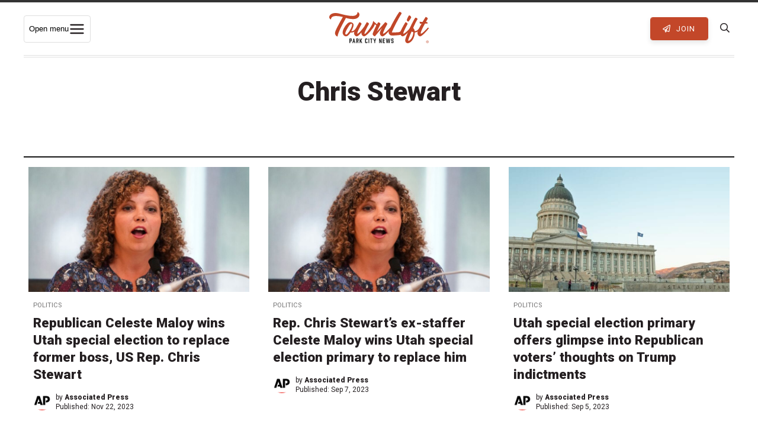

--- FILE ---
content_type: text/html; charset=UTF-8
request_url: https://townlift.com/tag/chris-stewart/
body_size: 25904
content:
<!DOCTYPE html><html lang="en-US" ><head> <script type="text/javascript">
/* <![CDATA[ */
var gform;gform||(document.addEventListener("gform_main_scripts_loaded",function(){gform.scriptsLoaded=!0}),document.addEventListener("gform/theme/scripts_loaded",function(){gform.themeScriptsLoaded=!0}),window.addEventListener("DOMContentLoaded",function(){gform.domLoaded=!0}),gform={domLoaded:!1,scriptsLoaded:!1,themeScriptsLoaded:!1,isFormEditor:()=>"function"==typeof InitializeEditor,callIfLoaded:function(o){return!(!gform.domLoaded||!gform.scriptsLoaded||!gform.themeScriptsLoaded&&!gform.isFormEditor()||(gform.isFormEditor()&&console.warn("The use of gform.initializeOnLoaded() is deprecated in the form editor context and will be removed in Gravity Forms 3.1."),o(),0))},initializeOnLoaded:function(o){gform.callIfLoaded(o)||(document.addEventListener("gform_main_scripts_loaded",()=>{gform.scriptsLoaded=!0,gform.callIfLoaded(o)}),document.addEventListener("gform/theme/scripts_loaded",()=>{gform.themeScriptsLoaded=!0,gform.callIfLoaded(o)}),window.addEventListener("DOMContentLoaded",()=>{gform.domLoaded=!0,gform.callIfLoaded(o)}))},hooks:{action:{},filter:{}},addAction:function(o,r,e,t){gform.addHook("action",o,r,e,t)},addFilter:function(o,r,e,t){gform.addHook("filter",o,r,e,t)},doAction:function(o){gform.doHook("action",o,arguments)},applyFilters:function(o){return gform.doHook("filter",o,arguments)},removeAction:function(o,r){gform.removeHook("action",o,r)},removeFilter:function(o,r,e){gform.removeHook("filter",o,r,e)},addHook:function(o,r,e,t,n){null==gform.hooks[o][r]&&(gform.hooks[o][r]=[]);var d=gform.hooks[o][r];null==n&&(n=r+"_"+d.length),gform.hooks[o][r].push({tag:n,callable:e,priority:t=null==t?10:t})},doHook:function(r,o,e){var t;if(e=Array.prototype.slice.call(e,1),null!=gform.hooks[r][o]&&((o=gform.hooks[r][o]).sort(function(o,r){return o.priority-r.priority}),o.forEach(function(o){"function"!=typeof(t=o.callable)&&(t=window[t]),"action"==r?t.apply(null,e):e[0]=t.apply(null,e)})),"filter"==r)return e[0]},removeHook:function(o,r,t,n){var e;null!=gform.hooks[o][r]&&(e=(e=gform.hooks[o][r]).filter(function(o,r,e){return!!(null!=n&&n!=o.tag||null!=t&&t!=o.priority)}),gform.hooks[o][r]=e)}});
/* ]]> */
</script>
<meta charset="UTF-8"><meta http-equiv="X-UA-Compatible" content="IE=Edge"><meta name="viewport" content="width=device-width,initial-scale=1,shrink-to-fit=no"><link rel="profile" href="http://gmpg.org/xfn/11"><link rel="pingback" href="https://townlift.com/xmlrpc.php"><link media="all" href="https://townlift.com/wp-content/cache/autoptimize/css/autoptimize_24a7bd7a00dd530da6f66425bf22eb9a.css" rel="stylesheet"><title>Chris Stewart Archives - TownLift, Park City News</title> <!--[if lt IE 9]> <script src="https://oss.maxcdn.com/html5shiv/3.7.2/html5shiv.min.js"></script> <script src="https://oss.maxcdn.com/respond/1.4.2/respond.min.js"></script> <![endif]--><link rel="apple-touch-icon" sizes="180x180" href="/apple-touch-icon.png"><link rel="icon" type="image/png" sizes="32x32" href="/favicon-32x32.png"><link rel="icon" type="image/png" sizes="16x16" href="/favicon-16x16.png"><link rel="manifest" href="/site.webmanifest"><link rel="mask-icon" href="/safari-pinned-tab.svg" color="#5bbad5"><meta name="msapplication-TileColor" content="#da532c"><meta name="theme-color" content="#c34729"><meta property="fb:pages" content="103943984846791" /><meta name="apple-itunes-app" content="app-id=6448112273"><link rel="preconnect" href="https://fonts.gstatic.com"><link href="https://fonts.googleapis.com/css2?family=Martel:wght@400;600;700&family=Roboto:wght@400;700;900&display=swap" rel="stylesheet"><meta name='robots' content='index, follow, max-image-preview:large, max-snippet:-1, max-video-preview:-1' /><style>img:is([sizes="auto" i],[sizes^="auto," i]){contain-intrinsic-size:3000px 1500px}</style><link rel="canonical" href="https://townlift.com/tag/chris-stewart/" /><meta property="og:locale" content="en_US" /><meta property="og:type" content="article" /><meta property="og:title" content="Chris Stewart Archives - TownLift, Park City News" /><meta property="og:url" content="https://townlift.com/tag/chris-stewart/" /><meta property="og:site_name" content="TownLift, Park City News" /><meta property="og:image" content="https://townlift.com/wp-content/uploads/2025/07/Fourth-of-July-Parade-on-Lower-Main-Street-scaled.jpg" /><meta property="og:image:width" content="2048" /><meta property="og:image:height" content="1366" /><meta property="og:image:type" content="image/jpeg" /><meta name="twitter:card" content="summary_large_image" /><meta name="twitter:site" content="@TownLiftNews" /> <script type="application/ld+json" class="yoast-schema-graph">{"@context":"https://schema.org","@graph":[{"@type":"CollectionPage","@id":"https://townlift.com/tag/chris-stewart/","url":"https://townlift.com/tag/chris-stewart/","name":"Chris Stewart Archives - TownLift, Park City News","isPartOf":{"@id":"https://townlift.com/#website"},"primaryImageOfPage":{"@id":"https://townlift.com/tag/chris-stewart/#primaryimage"},"image":{"@id":"https://townlift.com/tag/chris-stewart/#primaryimage"},"thumbnailUrl":"https://townlift.com/wp-content/uploads/2023/09/Untitled-design-2023-09-07T095601.859.jpg","breadcrumb":{"@id":"https://townlift.com/tag/chris-stewart/#breadcrumb"},"inLanguage":"en-US"},{"@type":"ImageObject","inLanguage":"en-US","@id":"https://townlift.com/tag/chris-stewart/#primaryimage","url":"https://townlift.com/wp-content/uploads/2023/09/Untitled-design-2023-09-07T095601.859.jpg","contentUrl":"https://townlift.com/wp-content/uploads/2023/09/Untitled-design-2023-09-07T095601.859.jpg","width":1200,"height":675,"caption":"Celeste Maloy speaks during the 2nd Congressional District Republican primary debate for outgoing Rep. Chris Stewart's seat, Friday, Aug. 4, 2023, in Farmington, Utah."},{"@type":"BreadcrumbList","@id":"https://townlift.com/tag/chris-stewart/#breadcrumb","itemListElement":[{"@type":"ListItem","position":1,"name":"News","item":"https://townlift.com/"},{"@type":"ListItem","position":2,"name":"Chris Stewart"}]},{"@type":"WebSite","@id":"https://townlift.com/#website","url":"https://townlift.com/","name":"TownLift, Park City News","description":"Park City &amp; Summit County Utah Local News","publisher":{"@id":"https://townlift.com/#organization"},"alternateName":"TownLift Park City","potentialAction":[{"@type":"SearchAction","target":{"@type":"EntryPoint","urlTemplate":"https://townlift.com/?s={search_term_string}"},"query-input":{"@type":"PropertyValueSpecification","valueRequired":true,"valueName":"search_term_string"}}],"inLanguage":"en-US"},{"@type":"Organization","@id":"https://townlift.com/#organization","name":"TownLift Park City News","alternateName":"TownLift News","url":"https://townlift.com/","logo":{"@type":"ImageObject","inLanguage":"en-US","@id":"https://townlift.com/#/schema/logo/image/","url":"https://townlift.com/wp-content/uploads/2025/09/TownLift-park-city-news-logo-256.png","contentUrl":"https://townlift.com/wp-content/uploads/2025/09/TownLift-park-city-news-logo-256.png","width":256,"height":256,"caption":"TownLift Park City News"},"image":{"@id":"https://townlift.com/#/schema/logo/image/"},"sameAs":["https://www.facebook.com/townlift/","https://x.com/TownLiftNews","https://www.instagram.com/townliftnews/"]}]}</script> <link rel='dns-prefetch' href='//cdn.broadstreetads.com' /><link rel='dns-prefetch' href='//stats.wp.com' /><link rel='dns-prefetch' href='//maps.googleapis.com' /><link rel="alternate" type="application/rss+xml" title="TownLift, Park City News &raquo; Feed" href="https://townlift.com/feed/" /><link rel="alternate" type="text/calendar" title="TownLift, Park City News &raquo; iCal Feed" href="https://townlift.com/events/?ical=1" /><link rel="alternate" type="application/rss+xml" title="TownLift, Park City News &raquo; Chris Stewart Tag Feed" href="https://townlift.com/tag/chris-stewart/feed/" /><style id='classic-theme-styles-inline-css' type='text/css'>/*! This file is auto-generated */
.wp-block-button__link{color:#fff;background-color:#32373c;border-radius:9999px;box-shadow:none;text-decoration:none;padding:calc(.667em + 2px) calc(1.333em + 2px);font-size:1.125em}.wp-block-file__button{background:#32373c;color:#fff;text-decoration:none}</style><style id='jetpack-sharing-buttons-style-inline-css' type='text/css'>.jetpack-sharing-buttons__services-list{display:flex;flex-direction:row;flex-wrap:wrap;gap:0;list-style-type:none;margin:5px;padding:0}.jetpack-sharing-buttons__services-list.has-small-icon-size{font-size:12px}.jetpack-sharing-buttons__services-list.has-normal-icon-size{font-size:16px}.jetpack-sharing-buttons__services-list.has-large-icon-size{font-size:24px}.jetpack-sharing-buttons__services-list.has-huge-icon-size{font-size:36px}@media print{.jetpack-sharing-buttons__services-list{display:none!important}}.editor-styles-wrapper .wp-block-jetpack-sharing-buttons{gap:0;padding-inline-start:0}ul.jetpack-sharing-buttons__services-list.has-background{padding:1.25em 2.375em}</style><style id='global-styles-inline-css' type='text/css'>:root{--wp--preset--aspect-ratio--square:1;--wp--preset--aspect-ratio--4-3:4/3;--wp--preset--aspect-ratio--3-4:3/4;--wp--preset--aspect-ratio--3-2:3/2;--wp--preset--aspect-ratio--2-3:2/3;--wp--preset--aspect-ratio--16-9:16/9;--wp--preset--aspect-ratio--9-16:9/16;--wp--preset--color--black:#000;--wp--preset--color--cyan-bluish-gray:#abb8c3;--wp--preset--color--white:#fff;--wp--preset--color--pale-pink:#f78da7;--wp--preset--color--vivid-red:#cf2e2e;--wp--preset--color--luminous-vivid-orange:#ff6900;--wp--preset--color--luminous-vivid-amber:#fcb900;--wp--preset--color--light-green-cyan:#7bdcb5;--wp--preset--color--vivid-green-cyan:#00d084;--wp--preset--color--pale-cyan-blue:#8ed1fc;--wp--preset--color--vivid-cyan-blue:#0693e3;--wp--preset--color--vivid-purple:#9b51e0;--wp--preset--gradient--vivid-cyan-blue-to-vivid-purple:linear-gradient(135deg,rgba(6,147,227,1) 0%,#9b51e0 100%);--wp--preset--gradient--light-green-cyan-to-vivid-green-cyan:linear-gradient(135deg,#7adcb4 0%,#00d082 100%);--wp--preset--gradient--luminous-vivid-amber-to-luminous-vivid-orange:linear-gradient(135deg,rgba(252,185,0,1) 0%,rgba(255,105,0,1) 100%);--wp--preset--gradient--luminous-vivid-orange-to-vivid-red:linear-gradient(135deg,rgba(255,105,0,1) 0%,#cf2e2e 100%);--wp--preset--gradient--very-light-gray-to-cyan-bluish-gray:linear-gradient(135deg,#eee 0%,#a9b8c3 100%);--wp--preset--gradient--cool-to-warm-spectrum:linear-gradient(135deg,#4aeadc 0%,#9778d1 20%,#cf2aba 40%,#ee2c82 60%,#fb6962 80%,#fef84c 100%);--wp--preset--gradient--blush-light-purple:linear-gradient(135deg,#ffceec 0%,#9896f0 100%);--wp--preset--gradient--blush-bordeaux:linear-gradient(135deg,#fecda5 0%,#fe2d2d 50%,#6b003e 100%);--wp--preset--gradient--luminous-dusk:linear-gradient(135deg,#ffcb70 0%,#c751c0 50%,#4158d0 100%);--wp--preset--gradient--pale-ocean:linear-gradient(135deg,#fff5cb 0%,#b6e3d4 50%,#33a7b5 100%);--wp--preset--gradient--electric-grass:linear-gradient(135deg,#caf880 0%,#71ce7e 100%);--wp--preset--gradient--midnight:linear-gradient(135deg,#020381 0%,#2874fc 100%);--wp--preset--font-size--small:13px;--wp--preset--font-size--medium:20px;--wp--preset--font-size--large:36px;--wp--preset--font-size--x-large:42px;--wp--preset--spacing--20:.44rem;--wp--preset--spacing--30:.67rem;--wp--preset--spacing--40:1rem;--wp--preset--spacing--50:1.5rem;--wp--preset--spacing--60:2.25rem;--wp--preset--spacing--70:3.38rem;--wp--preset--spacing--80:5.06rem;--wp--preset--shadow--natural:6px 6px 9px rgba(0,0,0,.2);--wp--preset--shadow--deep:12px 12px 50px rgba(0,0,0,.4);--wp--preset--shadow--sharp:6px 6px 0px rgba(0,0,0,.2);--wp--preset--shadow--outlined:6px 6px 0px -3px rgba(255,255,255,1),6px 6px rgba(0,0,0,1);--wp--preset--shadow--crisp:6px 6px 0px rgba(0,0,0,1)}:where(.is-layout-flex){gap:.5em}:where(.is-layout-grid){gap:.5em}body .is-layout-flex{display:flex}.is-layout-flex{flex-wrap:wrap;align-items:center}.is-layout-flex>:is(*,div){margin:0}body .is-layout-grid{display:grid}.is-layout-grid>:is(*,div){margin:0}:where(.wp-block-columns.is-layout-flex){gap:2em}:where(.wp-block-columns.is-layout-grid){gap:2em}:where(.wp-block-post-template.is-layout-flex){gap:1.25em}:where(.wp-block-post-template.is-layout-grid){gap:1.25em}.has-black-color{color:var(--wp--preset--color--black) !important}.has-cyan-bluish-gray-color{color:var(--wp--preset--color--cyan-bluish-gray) !important}.has-white-color{color:var(--wp--preset--color--white) !important}.has-pale-pink-color{color:var(--wp--preset--color--pale-pink) !important}.has-vivid-red-color{color:var(--wp--preset--color--vivid-red) !important}.has-luminous-vivid-orange-color{color:var(--wp--preset--color--luminous-vivid-orange) !important}.has-luminous-vivid-amber-color{color:var(--wp--preset--color--luminous-vivid-amber) !important}.has-light-green-cyan-color{color:var(--wp--preset--color--light-green-cyan) !important}.has-vivid-green-cyan-color{color:var(--wp--preset--color--vivid-green-cyan) !important}.has-pale-cyan-blue-color{color:var(--wp--preset--color--pale-cyan-blue) !important}.has-vivid-cyan-blue-color{color:var(--wp--preset--color--vivid-cyan-blue) !important}.has-vivid-purple-color{color:var(--wp--preset--color--vivid-purple) !important}.has-black-background-color{background-color:var(--wp--preset--color--black) !important}.has-cyan-bluish-gray-background-color{background-color:var(--wp--preset--color--cyan-bluish-gray) !important}.has-white-background-color{background-color:var(--wp--preset--color--white) !important}.has-pale-pink-background-color{background-color:var(--wp--preset--color--pale-pink) !important}.has-vivid-red-background-color{background-color:var(--wp--preset--color--vivid-red) !important}.has-luminous-vivid-orange-background-color{background-color:var(--wp--preset--color--luminous-vivid-orange) !important}.has-luminous-vivid-amber-background-color{background-color:var(--wp--preset--color--luminous-vivid-amber) !important}.has-light-green-cyan-background-color{background-color:var(--wp--preset--color--light-green-cyan) !important}.has-vivid-green-cyan-background-color{background-color:var(--wp--preset--color--vivid-green-cyan) !important}.has-pale-cyan-blue-background-color{background-color:var(--wp--preset--color--pale-cyan-blue) !important}.has-vivid-cyan-blue-background-color{background-color:var(--wp--preset--color--vivid-cyan-blue) !important}.has-vivid-purple-background-color{background-color:var(--wp--preset--color--vivid-purple) !important}.has-black-border-color{border-color:var(--wp--preset--color--black) !important}.has-cyan-bluish-gray-border-color{border-color:var(--wp--preset--color--cyan-bluish-gray) !important}.has-white-border-color{border-color:var(--wp--preset--color--white) !important}.has-pale-pink-border-color{border-color:var(--wp--preset--color--pale-pink) !important}.has-vivid-red-border-color{border-color:var(--wp--preset--color--vivid-red) !important}.has-luminous-vivid-orange-border-color{border-color:var(--wp--preset--color--luminous-vivid-orange) !important}.has-luminous-vivid-amber-border-color{border-color:var(--wp--preset--color--luminous-vivid-amber) !important}.has-light-green-cyan-border-color{border-color:var(--wp--preset--color--light-green-cyan) !important}.has-vivid-green-cyan-border-color{border-color:var(--wp--preset--color--vivid-green-cyan) !important}.has-pale-cyan-blue-border-color{border-color:var(--wp--preset--color--pale-cyan-blue) !important}.has-vivid-cyan-blue-border-color{border-color:var(--wp--preset--color--vivid-cyan-blue) !important}.has-vivid-purple-border-color{border-color:var(--wp--preset--color--vivid-purple) !important}.has-vivid-cyan-blue-to-vivid-purple-gradient-background{background:var(--wp--preset--gradient--vivid-cyan-blue-to-vivid-purple) !important}.has-light-green-cyan-to-vivid-green-cyan-gradient-background{background:var(--wp--preset--gradient--light-green-cyan-to-vivid-green-cyan) !important}.has-luminous-vivid-amber-to-luminous-vivid-orange-gradient-background{background:var(--wp--preset--gradient--luminous-vivid-amber-to-luminous-vivid-orange) !important}.has-luminous-vivid-orange-to-vivid-red-gradient-background{background:var(--wp--preset--gradient--luminous-vivid-orange-to-vivid-red) !important}.has-very-light-gray-to-cyan-bluish-gray-gradient-background{background:var(--wp--preset--gradient--very-light-gray-to-cyan-bluish-gray) !important}.has-cool-to-warm-spectrum-gradient-background{background:var(--wp--preset--gradient--cool-to-warm-spectrum) !important}.has-blush-light-purple-gradient-background{background:var(--wp--preset--gradient--blush-light-purple) !important}.has-blush-bordeaux-gradient-background{background:var(--wp--preset--gradient--blush-bordeaux) !important}.has-luminous-dusk-gradient-background{background:var(--wp--preset--gradient--luminous-dusk) !important}.has-pale-ocean-gradient-background{background:var(--wp--preset--gradient--pale-ocean) !important}.has-electric-grass-gradient-background{background:var(--wp--preset--gradient--electric-grass) !important}.has-midnight-gradient-background{background:var(--wp--preset--gradient--midnight) !important}.has-small-font-size{font-size:var(--wp--preset--font-size--small) !important}.has-medium-font-size{font-size:var(--wp--preset--font-size--medium) !important}.has-large-font-size{font-size:var(--wp--preset--font-size--large) !important}.has-x-large-font-size{font-size:var(--wp--preset--font-size--x-large) !important}:where(.wp-block-post-template.is-layout-flex){gap:1.25em}:where(.wp-block-post-template.is-layout-grid){gap:1.25em}:where(.wp-block-columns.is-layout-flex){gap:2em}:where(.wp-block-columns.is-layout-grid){gap:2em}:root :where(.wp-block-pullquote){font-size:1.5em;line-height:1.6}</style> <script async data-cfasync='false' type="text/javascript" src="//cdn.broadstreetads.com/init-2.min.js?v=1.51.10&amp;ver=f910d9d7ed6190637132bbd8e9c2cc41" id="broadstreet-init-js"></script> <script async data-cfasync='false' type="text/javascript" id="broadstreet-init-js-after">window.broadstreetKeywords=['not_home_page','not_landing_page','not_article_page']
window.broadstreetTargets={"pagetype":["archive","not_home_page"],"category":[],"url":"republican-celeste-maloy-wins-utah-special-election-to-replace-her-former-boss-us-rep-chris-stewart"};window.broadstreet=window.broadstreet||{run:[]};window.broadstreet.run.push(function(){window.broadstreet.watch({});});</script> <script type="text/javascript" src="https://townlift.com/wp-content/cache/autoptimize/js/autoptimize_single_112c0481fd721b6111c4fb1e3378d22e.js?ver=2020" id="jquery-js"></script> <script type="text/javascript" src="https://townlift.com/wp-content/plugins/wp-user-avatar/assets/flatpickr/flatpickr.min.js?ver=4.16.6" id="ppress-flatpickr-js"></script> <script type="text/javascript" src="https://townlift.com/wp-content/plugins/wp-user-avatar/assets/select2/select2.min.js?ver=4.16.6" id="ppress-select2-js"></script> <script type="text/javascript" src="https://maps.googleapis.com/maps/api/js?libraries=places&amp;key=AIzaSyAI1tmfzgJjh4Try3XC1890RrsIlNnTT2k&amp;ver=f910d9d7ed6190637132bbd8e9c2cc41" id="google-places-js"></script> <meta name="tec-api-version" content="v1"><meta name="tec-api-origin" content="https://townlift.com"><link rel="alternate" href="https://townlift.com/wp-json/tribe/events/v1/events/?tags=chris-stewart" /><style>img#wpstats{display:none}</style><link rel="icon" href="https://townlift.com/wp-content/uploads/2022/07/cropped-TownLift_Icon_Red-512px-32x32.png" sizes="32x32" /><link rel="icon" href="https://townlift.com/wp-content/uploads/2022/07/cropped-TownLift_Icon_Red-512px-192x192.png" sizes="192x192" /><link rel="apple-touch-icon" href="https://townlift.com/wp-content/uploads/2022/07/cropped-TownLift_Icon_Red-512px-180x180.png" /><meta name="msapplication-TileImage" content="https://townlift.com/wp-content/uploads/2022/07/cropped-TownLift_Icon_Red-512px-270x270.png" /><style type="text/css" id="wp-custom-css">.page-id-97855 .rb-single-post{max-width:900px}</style> <script>(function(w,d,s,l,i){w[l]=w[l]||[];w[l].push({'gtm.start':new Date().getTime(),event:'gtm.js'});var f=d.getElementsByTagName(s)[0],j=d.createElement(s),dl=l!='dataLayer'?'&l='+l:'';j.async=true;j.src='https://www.googletagmanager.com/gtm.js?id='+i+dl;f.parentNode.insertBefore(j,f);})(window,document,'script','dataLayer','GTM-TQSRLQ8');</script>  <script data-ad-client="ca-pub-8489265114032736" async src="https://pagead2.googlesyndication.com/pagead/js/adsbygoogle.js"></script> </head><body class="archive tag tag-chris-stewart tag-5288 wp-theme-townlift tribe-no-js jps-theme-townlift tribe-theme-townlift"  itemscope="itemscope" itemtype="http://schema.org/WebPage"> <noscript><iframe src="https://www.googletagmanager.com/ns.html?id=GTM-TQSRLQ8"
 height="0" width="0" style="display:none;visibility:hidden"></iframe></noscript><div id="header-ad"> <broadstreet-zone zone-id="87731"></broadstreet-zone></div><div class="site-wrapper PicoSignal "><header class="site-header"><nav class="main-nav" itemscope="itemscope" itemtype="http://schema.org/SiteNavigationElement"><div class="main-nav_-wrapper"><div class="main-nav__toggle-wrapper"> <button class="menu-toggle" id="menuToggle"
 aria-expanded="false" aria-controls="megaMenu" aria-haspopup="true"> <span class="sr-only">Open menu</span> <svg class="icon" viewBox="0 0 24 24" aria-hidden="true"> <path d="M3 6h18M3 12h18M3 18h18" stroke="#241f21" stroke-width="2" stroke-linecap="round"/> </svg> </button></div><div class="main-nav__logo"> <a class="main-nav__logo-link" href="https://townlift.com" title="TownLift Park City"> <svg id="Layer_2" xmlns="http://www.w3.org/2000/svg" viewBox="0 0 1712.7 541.99"><defs><style>.cls-1{fill:#c14729}.cls-2{fill:#222}</style></defs><g id="Layer_1-2"><g><path class="cls-2" d="M349.11,539.01c-.93,0-1.44-.51-1.44-1.43v-75.05c0-.93,.51-1.44,1.44-1.44h30.65c.72,0,1.23,.21,1.74,.72l4.92,4.92c.51,.51,.72,1.03,.72,1.74v32.81c0,.72-.21,1.23-.72,1.74l-4.92,4.92c-.51,.51-1.03,.71-1.74,.71h-17.63c-.92,0-1.43,.51-1.43,1.44v27.48c0,.92-.51,1.43-1.44,1.43h-10.15Zm22.35-42.96c.72,0,1.23-.2,1.74-.71l.11-.11c.51-.51,.72-1.03,.72-1.74v-17.23c0-.72-.21-1.23-.72-1.74h-.11c-.51-.51-1.02-.71-1.74-.71h-9.33c-.92,0-1.43,.51-1.43,1.43v19.38c0,.92,.51,1.43,1.43,1.43h9.33Z"/><path class="cls-2" d="M431.02,523.42c-.21-.82-.72-1.23-1.64-1.23h-13.33c-.93,0-1.44,.41-1.64,1.23l-2.87,14.35c-.21,.82-.72,1.23-1.64,1.23h-10.35c-1.03,0-1.54-.61-1.23-1.54l17.74-75.15c.21-.82,.72-1.23,1.64-1.23h10.05c.93,0,1.44,.41,1.64,1.23l17.73,75.15c.31,.93-.21,1.54-1.23,1.54h-10.36c-.92,0-1.43-.41-1.64-1.23l-2.87-14.35Zm-4.51-13.84c1.03,0,1.54-.61,1.33-1.54l-4.31-20.6c-.2-1.34-1.33-1.34-1.64,0l-4.3,20.6c-.21,.93,.31,1.54,1.33,1.54h7.59Z"/><path class="cls-2" d="M464.95,539.01c-.93,0-1.44-.51-1.44-1.43v-75.05c0-.93,.51-1.44,1.44-1.44h31.16c.72,0,1.23,.21,1.74,.72l4.92,4.92c.51,.51,.72,1.03,.72,1.74v32.81c0,.72-.21,1.23-.72,1.74l-4.82,4.82c-.61,.62-.71,1.13-.61,1.95l5.84,27.68c.21,.93-.31,1.54-1.33,1.54h-9.84c-.93,0-1.44-.41-1.64-1.23l-5.74-27.89c-.21-.82-.72-1.23-1.64-1.23h-5.02c-.92,0-1.43,.51-1.43,1.44v27.48c0,.92-.51,1.43-1.44,1.43h-10.15Zm23.07-42.96c.71,0,1.23-.2,1.74-.71v-.11c.51-.51,.72-1.03,.72-1.74v-17.23c0-.72-.21-1.23-.72-1.74s-1.03-.71-1.74-.71h-10.05c-.92,0-1.43,.51-1.43,1.43v19.38c0,.92,.51,1.43,1.43,1.43h10.05Z"/><path class="cls-2" d="M549.31,494.61c-.31,.72-.41,1.23-.1,1.95l17.53,40.81c.41,.92,0,1.64-1.13,1.64h-11.18c-.82,0-1.33-.31-1.74-1.13l-10.97-25.53c-.41-1.13-1.33-1.23-1.95-.1l-4.61,8.51c-.31,.62-.41,1.13-.41,1.74v15.07c0,.92-.51,1.43-1.43,1.43h-9.95c-.93,0-1.44-.51-1.44-1.43v-75.05c0-.93,.51-1.44,1.44-1.44h9.95c.92,0,1.43,.51,1.43,1.44v30.45c0,1.43,1.03,1.64,1.74,.41l16.09-31.27c.31-.72,.93-1.03,1.64-1.03h11.28c1.13,0,1.54,.72,1.03,1.74l-17.23,31.78Z"/><path class="cls-2" d="M618.6,533.37c-.51-.51-.72-1.03-.72-1.74v-63.16c0-.71,.21-1.23,.72-1.74l4.92-4.92c.51-.51,1.03-.72,1.74-.72h24.2c.72,0,1.23,.21,1.74,.72l4.92,4.92c.51,.51,.72,1.03,.72,1.74v13.64c0,.93-.51,1.44-1.44,1.44h-10.15c-.92,0-1.43-.51-1.43-1.44v-5.74c0-.71-.21-1.23-.72-1.74l-.1-.11c-.51-.51-1.03-.71-1.74-.71h-7.79c-.72,0-1.23,.2-1.74,.71l-.1,.11c-.51,.51-.72,1.03-.72,1.74v47.37c0,.72,.21,1.23,.72,1.74l.1,.11c.51,.51,1.03,.72,1.74,.72h7.79c.72,0,1.23-.21,1.74-.72l.1-.11c.51-.51,.72-1.02,.72-1.74v-5.74c0-.93,.51-1.44,1.43-1.44h10.15c.93,0,1.44,.51,1.44,1.44v13.64c0,.72-.21,1.23-.72,1.74l-4.92,4.92c-.51,.51-1.03,.72-1.74,.72h-24.2c-.71,0-1.23-.21-1.74-.72l-4.92-4.92Z"/><path class="cls-2" d="M676.52,539.01c-.93,0-1.44-.51-1.44-1.43v-75.05c0-.93,.51-1.44,1.44-1.44h10.15c.93,0,1.44,.51,1.44,1.44v75.05c0,.92-.51,1.43-1.44,1.43h-10.15Z"/><path class="cls-2" d="M745.51,472.26c0,.92-.51,1.43-1.44,1.43h-11.18c-.92,0-1.43,.51-1.43,1.44v62.44c0,.92-.51,1.43-1.43,1.43h-10.15c-.93,0-1.44-.51-1.44-1.43v-62.44c0-.93-.51-1.44-1.43-1.44h-11.18c-.92,0-1.43-.51-1.43-1.43v-9.74c0-.93,.51-1.44,1.43-1.44h38.24c.93,0,1.44,.51,1.44,1.44v9.74Z"/><path class="cls-2" d="M789.28,537.57c0,.92-.51,1.43-1.44,1.43h-10.05c-.92,0-1.43-.51-1.43-1.43v-24.81c0-.72-.11-1.13-.31-1.74l-16.91-48.29c-.41-1.03,.1-1.64,1.13-1.64h11.18c.82,0,1.33,.41,1.64,1.23l8.82,28.5c.41,1.33,1.43,1.33,1.85,0l8.81-28.5c.31-.82,.82-1.23,1.64-1.23h11.17c1.03,0,1.54,.61,1.13,1.64l-16.92,48.29c-.21,.62-.31,1.03-.31,1.74v24.81Z"/><path class="cls-2" d="M859.39,539.01c-.93,0-1.44-.51-1.44-1.43v-75.05c0-.93,.51-1.44,1.44-1.44h11.38c.82,0,1.33,.41,1.64,1.13l14.87,42.04c.51,1.33,1.64,1.13,1.64-.31v-41.42c0-.93,.51-1.44,1.44-1.44h10.15c.93,0,1.44,.51,1.44,1.44v75.05c0,.92-.51,1.43-1.44,1.43h-11.38c-.82,0-1.33-.41-1.64-1.13l-14.87-42.03c-.51-1.34-1.64-1.13-1.64,.31v41.42c0,.92-.51,1.43-1.44,1.43h-10.15Z"/><path class="cls-2" d="M922.63,539.01c-.93,0-1.44-.51-1.44-1.43v-75.05c0-.93,.51-1.44,1.44-1.44h34.45c.92,0,1.43,.51,1.43,1.44v9.74c0,.92-.51,1.43-1.43,1.43h-21.43c-.92,0-1.43,.51-1.43,1.44v16.51c0,.92,.51,1.43,1.43,1.43h15.17c.93,0,1.44,.51,1.44,1.43v9.74c0,.92-.51,1.43-1.44,1.43h-15.17c-.92,0-1.43,.51-1.43,1.44v17.83c0,.93,.51,1.44,1.43,1.44h21.43c.92,0,1.43,.51,1.43,1.43v9.74c0,.92-.51,1.43-1.43,1.43h-34.45Z"/><path class="cls-2" d="M1037.14,537.67c-.11,.92-.62,1.33-1.54,1.33h-13.74c-.93,0-1.44-.41-1.54-1.33l-7.07-46.86c-.21-1.23-1.44-1.23-1.64,0l-7.07,46.86c-.11,.92-.62,1.33-1.54,1.33h-13.74c-.92,0-1.43-.41-1.53-1.33l-14.36-75.05c-.21-.93,.31-1.54,1.33-1.54h10.25c.93,0,1.43,.41,1.54,1.33l8.61,50.03c.2,1.43,1.43,1.43,1.64,0l8.31-50.03c.1-.92,.61-1.33,1.53-1.33h11.69c.92,0,1.43,.41,1.54,1.33l8.3,50.03c.21,1.33,1.44,1.43,1.64,0l8.61-50.03c.1-.92,.61-1.33,1.53-1.33h10.25c1.03,0,1.54,.61,1.34,1.54l-14.36,75.05Z"/><path class="cls-2" d="M1094.53,483.54c-.92,0-1.43-.51-1.43-1.44v-5.74c0-.71-.21-1.23-.72-1.74l-.1-.11c-.51-.51-1.03-.71-1.74-.71h-7.89c-.72,0-1.23,.2-1.74,.71l-.1,.11c-.51,.51-.72,1.03-.72,1.74v14.15c0,.72,.21,1.23,.72,1.74l.1,.1c.51,.51,1.03,.72,1.74,.72h16.2c.71,0,1.23,.21,1.74,.72l4.92,4.92c.51,.51,.72,1.03,.72,1.74v31.17c0,.72-.21,1.23-.72,1.74l-4.92,4.92c-.51,.51-1.03,.72-1.74,.72h-24.4c-.72,0-1.23-.21-1.74-.72l-4.92-4.92c-.51-.51-.72-1.03-.72-1.74v-13.64c0-.93,.51-1.44,1.44-1.44h10.15c.92,0,1.43,.51,1.43,1.44v5.84c0,.72,.21,1.23,.72,1.74l.1,.1c.51,.51,1.03,.72,1.74,.72h7.89c.72,0,1.23-.21,1.74-.72l.1-.1c.51-.51,.72-1.03,.72-1.74v-15.58c0-.72-.21-1.23-.72-1.74l-.1-.1c-.51-.51-1.03-.72-1.74-.72h-16.09c-.72,0-1.23-.21-1.74-.72l-4.92-4.92c-.51-.51-.72-1.03-.72-1.74v-29.84c0-.71,.21-1.23,.72-1.74l4.92-4.92c.51-.51,1.03-.72,1.74-.72h24.4c.71,0,1.23,.21,1.74,.72l4.92,4.92c.51,.51,.72,1.03,.72,1.74v13.64c0,.93-.51,1.44-1.44,1.44h-10.25Z"/></g><g><path class="cls-1" d="M471.78,274.12c3.84,0,7.3,1.8,10.38,5.39,3.07,3.6,3.46,7.09,1.15,10.49-13.83,18.14-28.82,33.92-44.96,47.33-16.14,13.42-35.94,20.12-59.38,20.12-4.61,0-8.65-.56-12.11-1.7-12.68,20.04-25.85,36.28-39.49,48.75-13.65,12.47-26.62,18.71-38.91,18.71-8.85,0-17.78-2.74-26.81-8.22-9.03-5.47-16.52-13.22-22.48-23.24-5.96-10.01-8.94-21.63-8.94-34.86,0-20.41,7.21-44.78,21.62-73.13,14.41-28.35,31.9-52.91,52.46-73.7,14.11-14.26,32.65-30.07,53.76-31.1,28.47-1.39,60.67,17.23,60.67,48.11,0,10.97-3.66,26.56-10.95,46.77-7.31,20.22-16.72,40.53-28.25,60.94h2.31c18.82,0,34.96-6.04,48.42-18.14,13.45-12.09,25.37-25.31,35.74-39.68,1.53-1.89,3.46-2.84,5.76-2.84Zm-95.38,4.95c8.84-19.17,16.41-39.84,16.41-59.93,0-9.07-5-13.61-14.99-13.61-8.07,0-20.28,11.43-36.61,34.3-16.34,22.87-31.33,48.09-44.96,75.68-13.65,27.59-20.46,46.68-20.46,57.26,0,3.78,.96,8.03,2.88,12.75,1.92,4.73,4.99,7.09,9.22,7.09,8.07,0,17.3-5.67,27.67-17,20.06-21.91,36.34-47.13,49.64-73.63,3.65-7.28,7.53-14.96,11.2-22.9Z"/><path class="cls-1" d="M1052.08,272.42c3.84,0,7.3,1.8,10.38,5.39,3.07,3.6,3.46,7.09,1.15,10.49-21.9,29.48-48.42,59.34-79.55,89.57-31.13,30.24-53.81,45.35-68.03,45.35-8.07,0-15.56-2.92-22.48-8.79-6.92-5.86-12.49-13.13-16.72-21.83-4.23-8.69-6.34-17.19-6.34-25.51,0-13.61,12.29-43.84,36.9-90.7l-121.64,146.82c-10.75-3.02-19.79-8.12-27.09-15.31-7.3-7.17-10.95-16.06-10.95-26.64,0-6.81,7.41-26.93,22.2-60.38,14.79-33.45,30.26-65.48,46.41-96.09,16.14-30.61,25.94-45.92,29.4-45.92,9.99,3.4,18.35,7.85,25.07,13.32,6.72,5.49,10.09,11.62,10.09,18.42,0,.76-2.69,6.9-8.07,18.42-5.39,11.53-10.19,21.64-14.41,30.33-27.29,57.45-40.35,85.03-39.2,82.77l142.86-161.84c.84-.96,2.14-1.33,3.35-.92,1.88,.64,4.84,1.89,8.86,3.74,6.15,2.83,11.91,6.62,17.3,11.34,4.91,4.32,7.59,9.19,8.01,14.61,.08,1-.21,2.03-.69,2.91-20.42,36.88-37.66,70.44-51.7,100.68-14.22,30.61-21.33,51.02-21.33,61.22,0,2.27,.96,3.4,2.88,3.4,7.69,0,19.4-6.33,35.17-18.99,15.75-12.66,31.61-27.3,47.56-43.94,15.94-16.62,27.57-29.66,34.87-39.12,1.53-1.88,3.46-2.83,5.77-2.83Z"/><g><path class="cls-1" d="M1242.55,413.86c-6.92-5.85-12.48-13.22-16.72-22.11-4.22-8.88-6.34-17.48-6.34-25.79,0-11.71,9.04-35.33,27.1-70.86,17.32-34.07,38.18-71.45,62.58-112.13,1.86-3.1,5.75-4.36,9.1-2.99,7.47,3.04,14.03,6.75,19.69,11.1,7.11,5.48,10.66,11.62,10.66,18.42-20.75,37.42-38.24,71.53-52.46,102.32-14.15,30.64-21.25,51.08-21.33,61.34-.01,1.92,1.53,3.57,3.45,3.57,7.68,0,19.4-6.42,35.17-19.28,15.76-12.84,31.61-27.68,47.56-44.5,15.94-16.81,27.39-29.76,34.3-38.83,1.92-1.89,3.84-2.83,5.76-2.83,3.84,0,7.3,1.8,10.38,5.39,3.07,3.6,3.46,7.09,1.15,10.49-13.07,17.77-29.31,37.33-48.71,58.68-19.41,21.35-38.25,39.5-56.5,54.42-18.26,14.93-32.38,22.39-42.37,22.39-8.07,0-15.56-2.92-22.48-8.79Zm102.04-254.25c-6.15-6.04-9.23-11.71-9.23-17.01,0-4.91,2.78-13.98,8.36-27.21,5.57-13.22,11.62-25.51,18.16-36.85,6.53-11.34,11.14-17.01,13.84-17.01,7.68,0,15.28,3.5,22.77,10.49,7.49,7,11.24,15.02,11.24,24.09,0,4.91-6.54,17.01-19.6,36.28-13.07,19.28-22.1,31.37-27.09,36.28-6.15,0-12.31-3.02-18.45-9.07Z"/><path class="cls-1" d="M1699.69,272.42c3.84,0,7.3,1.7,10.38,5.1,3.07,3.4,3.46,6.81,1.15,10.21-13.07,17.77-29.31,37.33-48.71,58.67-19.41,21.36-38.24,39.5-56.5,54.42-18.26,14.93-32.38,22.39-42.37,22.39-8.07,0-15.56-2.92-22.48-8.79-6.92-5.86-12.48-13.13-16.72-21.83-4.22-8.69-6.34-17.19-6.34-25.51,0-24.56,23.83-78.8,71.48-162.7-5,.38-10.76,.56-17.3,.56-5.39,0-9.42-2.55-12.11-7.65-2.69-5.1-4.03-10.86-4.03-17.29,0-3.02,.38-5.57,1.15-7.65,.76-2.07,1.73-3.12,2.88-3.12,4.61,3.4,20.18,5.11,46.7,5.11,18.06-30.99,35.74-59.9,53.03-86.74,9.99,3.03,18.54,7.28,25.65,12.75,7.11,5.49,10.66,11.82,10.66,18.99l-32.86,55.55c11.53,.76,18.45,1.52,20.76,2.27,5.38,2.27,8.07,8.13,8.07,17.58l-.58,5.1c0,1.9-.96,2.83-2.88,2.83-4.61-1.13-11.91-1.7-21.9-1.7l-17.87,.57c-20.75,37.04-38.44,71.53-53.03,103.46-14.61,31.94-21.9,54.9-21.9,68.88,0,2.27,.95,3.4,2.88,3.4,7.68,0,19.4-6.42,35.16-19.28,15.76-12.84,31.61-27.49,47.56-43.93,15.94-16.44,27.38-29.38,34.3-38.84,1.53-1.88,3.46-2.83,5.77-2.83Z"/><path class="cls-1" d="M1393.45,264.15c18.59-39.33,38.39-78.05,59.22-115.87,17.48-31.75,28.53-47.62,33.15-47.62,8.07,0,15.94,3.03,23.64,9.07,2.66,2.1,4.87,4.27,6.61,6.5,4.12,5.29,3.67,12.73-.39,18.07-5.67,7.46-14.86,23.74-27.55,48.84-18.07,35.71-32.86,67.93-44.39,96.65,.23-.56,13.19,12.95,14.5,14.88,4.34,6.34,7.32,13.57,8.99,21.06,.49,2.18,1.25,16.03,3.6,16.79l1.73,.56c18.45,0,34.3-6.04,47.56-18.14,13.26-12.09,25.26-25.51,36.03-40.25,1.92-1.89,3.84-2.84,5.77-2.84,3.07,0,6.05,1.23,8.93,3.68,2.88,2.46,4.32,5.01,4.32,7.65,0,1.14-.58,2.65-1.73,4.54-12.68,17.39-27,32.88-42.94,46.49-15.95,13.6-35.45,20.6-58.51,20.98l.58,3.96c0,34.78-11.2,74.75-24.64,101.21-13.46,26.45-29.4,46.67-47.85,60.66-18.44,13.98-34.59,20.98-48.42,20.98-12.68,0-23.15-4.35-31.42-13.04-8.26-8.7-12.39-21.92-12.39-39.68,0-11.34,6.63-34.68,19.89-70.01,19.63-52.32,41.67-104.22,65.73-155.11Zm2.88,217.19c12.48-12.47,23.25-28.54,32.28-48.19,9.03-19.65,18.01-49.42,18.01-70.59v-10.21c-10.38-3.02-19.8-7.37-28.25-13.04-10.77,22.68-25.61,56.23-35.6,81.93-9.99,25.7-17.48,47.05-22.48,64.06-.76,3.02-1.15,5.47-1.15,7.37,0,4.9,2.12,7.37,6.34,7.37,8.07,0,18.35-6.24,30.84-18.71Z"/></g><path class="cls-1" d="M1251.69,320.24c-.87-2.97-4.75-3.49-6.55-.97-24.74,34.72-53.94,32.56-91.74,34.74-39.1,2.26-76.56,2.2-76.12,.97,.05-.14,.1-.28,.15-.42,4.72-13.27,10.22-26.25,15.75-39.2,11.59-27.15,24.63-53.66,37.84-80.05,.66-1.31,1.31-2.62,1.97-3.93,10.5-20.94,21.37-41.69,32.47-62.31,6.12-11.37,12.32-22.69,18.58-33.98,1.13-2.04,8.34-16.02,13.7-25.65,.5-.88,1.02-1.82,1.51-2.67l3.87-6.71,7.87-13.5c1.07-1.85,2.12-3.66,3.12-5.33,.52-.86,1.05-1.76,1.56-2.59l3.99-6.51c8.33-13.45,16.86-28.9,21.28-34.02,4.71-5.47,5.68-13.43,1.61-19.38-1.72-2.51-3.95-4.99-6.67-7.42-7.87-6.99-16.13-10.76-24.79-11.29-4.95-.3-20,22.14-40.86,55.09-.72,1.14-1.42,2.32-2.12,3.47-.84,1.24-1.8,2.72-2.82,4.32l-12.74,21.28c-.7,1.18-1.37,2.39-2.05,3.58-5.68,8.89-16.44,28.52-17.87,30.94-7.21,12.27-14.28,24.62-21.22,37.04-14.21,25.42-27.88,51.14-41.05,77.12-11.34,22.37-23.1,44.78-33.28,67.73-9.99,22.55-21.06,51.07-9.65,74.9,6.42,13.42,17.26,26.98,32.5,30.98,21.56,5.66,69.51,.82,91.21-.57,17.67-1.13,25.19-1.88,41.36-3.38,16.27-1.51,38.48-4.18,50.38-17.29,8.7-9.6,13.06-21.67,13.06-36.24,0-9.46-1.42-19.04-4.26-28.73Z"/><path class="cls-1" d="M509.29,17.32c-6.92-7.56-14.61-11.34-23.06-11.34,0,19.66-7.59,35.34-22.77,47.05-15.18,11.72-36.42,17.57-63.7,17.57-29.89,0-59.08-3.5-87.99-8.61-32.32-5.72-64.56-12.16-96.21-20.91-30.27-8.37-60.13-17.15-91.6-19.78-26.75-2.24-54.4,.26-78.88,11.28-13.46,6.06-25.98,14.83-34.54,26.86C2,71.48-2.22,87,1.17,101.36c3.39,14.36,15.13,26.94,29.68,29.4-2.27-17.52,8.64-34.82,23.49-44.38,14.85-9.56,32.96-12.62,50.6-13.59,43.85-2.42,86.85,6.63,129.87,16.56-4.52,5.89-19.22,32.73-20.94,35.65-7.51,12.79-14.89,25.67-22.13,38.62-14.82,26.5-29.07,53.32-42.8,80.41-11.82,23.33-24.09,46.69-34.7,70.63-10.42,23.51-21.96,53.25-10.06,78.1,4.24,8.86,9.6,16.29,16.07,22.29,6.47,6,12.22,9.24,17.27,9.71,1.53,.14,3.29-.03,4.68-.73,1.69-.85,2.01-2.35,2.08-4.13,.08-1.93,.22-3.85,.45-5.76,1.73-14.77,6.63-29.27,11.59-43.21,4.93-13.84,10.66-27.37,16.42-40.87,12.08-28.31,25.68-55.95,39.46-83.46,.68-1.37,1.37-2.73,2.05-4.1,10.95-21.83,22.28-43.47,33.86-64.97,6.38-11.85,12.85-23.66,19.37-35.43,1.83-3.31,18.99-36.77,20.42-36.34,43.04,12.85,85.32,19.27,126.82,19.27,20.75,0,39.1-3.4,55.05-10.2,15.94-6.81,28.25-16.06,36.9-27.78,8.65-11.71,12.97-24.75,12.97-39.12,0-12.85-3.46-23.05-10.38-30.61Z"/><path class="cls-1" d="M829.92,222.55c-9.5-7.17-18.6-14.53-27.57-22.37-6.99-6.11-13.23-12.32-20-18.68-6.46-6.07-12.85-12.88-19.74-18.49-5.57-4.54-8.36-5.11-8.36-1.7,0,18.9-9.9,45.83-29.69,80.78-19.8,34.96-41.5,66.89-65.14,95.81-23.63,28.91-39.68,43.37-48.13,43.37-1.54,0-2.69-.76-3.46-2.27-.77-1.51-1.15-3.21-1.15-5.11,0-10.2,7.4-30.8,22.2-61.79,14.79-30.99,32.95-65.19,54.48-102.61,0-6.81-3.56-12.94-10.67-18.42-6.66-5.13-14.75-9.18-24.28-12.16-1.12-.35-2.38,.13-2.98,1.14-15.01,25.14-29.66,50.44-43.93,75.93-19.98,27.97-41.89,55.09-65.72,81.35-23.83,26.27-40.74,39.4-50.73,39.4-1.92,0-2.88-1.13-2.88-3.4,0-10.21,7.11-30.7,21.33-61.51,14.21-30.8,31.71-64.91,52.46-102.32,0-6.81-3.56-12.94-10.66-18.42-7.12-5.48-15.85-9.73-26.23-12.75-25.75,42.71-47.66,81.73-65.72,117.06-18.06,35.34-27.1,59.05-27.1,71.14,0,8.32,2.12,16.82,6.34,25.51,4.24,8.7,9.9,15.97,17.01,21.82,7.11,5.87,14.7,8.79,22.77,8.79,10.76,0,23.25-6.52,37.47-19.56,14.22-13.04,29.98-30.51,47.27-52.44-2.31,6.05-3.46,11.34-3.46,15.87,0,8.32,2.11,16.82,6.34,25.51,4.23,8.7,9.89,15.97,17.01,21.82,7.11,5.87,14.7,8.79,22.77,8.79,13.45,0,35.54-14.45,66.29-43.36,30.74-28.91,58.6-61.32,83.59-97.22,19.02-27.35,30.79-50.29,35.32-68.87,9.89,9.35,20.63,18.26,32.43,26.64,3.45,2.17,6.91,1.7,10.41-1.4,3.49-3.11,5.19-6.54,5.09-10.3-.06-2.26-1.05-4.12-2.97-5.57Z"/></g><path class="cls-1" d="M1690.14,495.32c3.71,0,7.33,.95,10.87,2.86,3.53,1.9,6.29,4.63,8.26,8.17,1.97,3.54,2.96,7.24,2.96,11.09s-.97,7.47-2.92,10.99c-1.94,3.52-4.67,6.25-8.17,8.19-3.51,1.94-7.17,2.92-11,2.92s-7.5-.97-11-2.92c-3.51-1.94-6.24-4.67-8.19-8.19-1.95-3.52-2.93-7.18-2.93-10.99s.99-7.54,2.97-11.09c1.98-3.54,4.74-6.27,8.28-8.17,3.53-1.9,7.16-2.86,10.87-2.86Zm0,3.66c-3.11,0-6.13,.8-9.07,2.39-2.94,1.59-5.24,3.87-6.9,6.83-1.66,2.96-2.49,6.04-2.49,9.24s.82,6.24,2.45,9.16c1.63,2.92,3.91,5.2,6.84,6.83s5.99,2.45,9.17,2.45,6.24-.82,9.17-2.45,5.2-3.91,6.83-6.83c1.62-2.92,2.43-5.97,2.43-9.16s-.83-6.28-2.48-9.24c-1.65-2.96-3.95-5.23-6.9-6.83-2.95-1.59-5.97-2.39-9.05-2.39Zm-9.7,30.67v-23.79h8.17c2.79,0,4.81,.22,6.06,.66,1.25,.44,2.25,1.21,2.99,2.3,.74,1.09,1.11,2.26,1.11,3.49,0,1.74-.62,3.25-1.86,4.54-1.24,1.29-2.89,2.01-4.94,2.17,.84,.35,1.51,.77,2.02,1.26,.96,.94,2.13,2.51,3.52,4.72l2.9,4.66h-4.69l-2.11-3.75c-1.66-2.95-3-4.79-4.01-5.54-.7-.55-1.73-.82-3.08-.82h-2.26v10.11h-3.84Zm3.84-13.39h4.66c2.23,0,3.75-.33,4.56-1,.81-.66,1.22-1.54,1.22-2.64,0-.7-.2-1.33-.59-1.89-.39-.56-.93-.97-1.63-1.25-.69-.27-1.98-.41-3.85-.41h-4.37v7.18Z"/></g></svg> </a></div><div class="main-nav__access"> <a href="https://townlift.com/email-newsletter-signup/" class="btn -rounded gtm-header-subscribe"> <i class="far fa-paper-plane"></i> Join </a> <a href="#" class="jetpack-search-filter__link -hide-sm"><i class="far fa-search"></i></a></div></div><div class="mega" id="megaMenu" hidden><div class="container mega__grid" role="menu" aria-label="Expanded menu"><section class="mega__panel mega__promo" aria-labelledby="promoHeading"><ul class="mega__list -featured"><li><a class="jetpack-search-filter__link" href="#" title="Site Search"><i class="far fa-search"></i> Site Search</a></li><li><a href="/email-newsletter-signup/" title="Park City Local News"><i class="far fa-paper-plane"></i> Newsletter Signup</a></li><li><a href="/membership/" title="Membership"><i class="far fa-user"></i> Member Signup</a></li><li><a href="/submit-news/" title="Park City, UT Events"><i class="far fa-bullhorn"></i> Submit News</a></li><li><a href="https://qrco.de/bdxuNJ" title="Local News APP" target="_blank"><i class="far fa-mobile"></i> APP Download</a></li><li><a href="https://jobs.townlift.com/jobs/" title="Park City, UT Jobs"><i class="far fa-briefcase"></i> Jobs</a></li><li><a href="/events/" title="Park City, UT Events"><i class="far fa-calendar-alt"></i> Events</a></li></ul></section><section class="mega__panel mega__links" aria-labelledby="catAHeading"><h4 id="catAHeading" class="mega__heading">Categories</h4><div class="menu-slide-nav-news-container"><ul id="menu-slide-nav-news" class="mega__list"><li id="menu-item-3955" class="menu-item menu-item-type-taxonomy menu-item-object-category menu-item-3955"><a href="https://townlift.com/category/top-stories/">Top Stories</a></li><li id="menu-item-161682" class="menu-item menu-item-type-taxonomy menu-item-object-category menu-item-161682"><a href="https://townlift.com/category/editors-picks/">Editor’s Picks</a></li><li id="menu-item-161679" class="menu-item menu-item-type-taxonomy menu-item-object-category menu-item-161679"><a href="https://townlift.com/category/history/">History</a></li><li id="menu-item-161681" class="menu-item menu-item-type-taxonomy menu-item-object-category menu-item-161681"><a href="https://townlift.com/category/wildlife/">Wildlife</a></li><li id="menu-item-161680" class="menu-item menu-item-type-taxonomy menu-item-object-category menu-item-161680"><a href="https://townlift.com/category/snow/">Snow</a></li><li id="menu-item-3960" class="menu-item menu-item-type-taxonomy menu-item-object-category menu-item-3960"><a href="https://townlift.com/category/police/">Police &amp; Fire</a></li><li id="menu-item-161683" class="menu-item menu-item-type-taxonomy menu-item-object-category menu-item-161683"><a href="https://townlift.com/category/growth/">Growth</a></li><li id="menu-item-3954" class="menu-item menu-item-type-taxonomy menu-item-object-category menu-item-3954"><a href="https://townlift.com/category/town-county/">Town &amp; County</a></li><li id="menu-item-3956" class="menu-item menu-item-type-taxonomy menu-item-object-category menu-item-3956"><a href="https://townlift.com/category/sports/">Sports</a></li><li id="menu-item-3961" class="menu-item menu-item-type-taxonomy menu-item-object-category menu-item-3961"><a href="https://townlift.com/category/arts-entertainment/">Arts &amp; Entertainment</a></li></ul></div></section><section class="mega__panel mega__cta" aria-labelledby="featuredHeading"><h4 id="featuredHeading" class="mega__heading">Locations</h4><div class="menu-side-nav-locations-container"><ul id="menu-side-nav-locations" class="mega__list"><li id="menu-item-55792" class="menu-item menu-item-type-taxonomy menu-item-object-location menu-item-55792"><a href="https://townlift.com/location/park-city-utah/">Park City, Utah</a></li><li id="menu-item-161677" class="menu-item menu-item-type-taxonomy menu-item-object-location menu-item-161677"><a href="https://townlift.com/location/location-summit-county-utah/">Summit County, Utah</a></li><li id="menu-item-55793" class="menu-item menu-item-type-taxonomy menu-item-object-location menu-item-55793"><a href="https://townlift.com/location/heber-city-utah/">Heber City, Utah</a></li><li id="menu-item-55795" class="menu-item menu-item-type-taxonomy menu-item-object-location menu-item-55795"><a href="https://townlift.com/location/kamas-utah/">Kamas, Utah</a></li><li id="menu-item-55794" class="menu-item menu-item-type-taxonomy menu-item-object-location menu-item-55794"><a href="https://townlift.com/location/wasatch-county-utah/">Wasatch County, Utah</a></li><li id="menu-item-161678" class="menu-item menu-item-type-taxonomy menu-item-object-location menu-item-161678"><a href="https://townlift.com/location/midway-utah/">Midway, Utah</a></li><li id="menu-item-55796" class="menu-item menu-item-type-taxonomy menu-item-object-location menu-item-55796"><a href="https://townlift.com/location/coalville-utah/">Coalville, Utah</a></li><li id="menu-item-55797" class="menu-item menu-item-type-taxonomy menu-item-object-location menu-item-55797"><a href="https://townlift.com/location/oakley-utah/">Oakley, Utah</a></li><li id="menu-item-55798" class="menu-item menu-item-type-taxonomy menu-item-object-location menu-item-55798"><a href="https://townlift.com/location/snyderville-utah/">Snyderville, Utah</a></li><li id="menu-item-162224" class="menu-item menu-item-type-taxonomy menu-item-object-location menu-item-162224"><a href="https://townlift.com/location/salt-lake-city-utah/">Salt Lake City, Utah</a></li></ul></div></section><section class="mega__panel mega__links" aria-labelledby="catBHeading"><h4 id="catBHeading" class="mega__heading">Links</h4><ul class="mega__list"><li><a href="https://jobs.townlift.com/jobs/" title="Park City, UT Jobs">Jobs</a></li><li><a href="/events/" title="Park City, UT Events">Events</a></li><li><a href="/park-city-utah-webcams/" title="Park City, UT Webcams">Webcams</a></li><li><a href="/real-estate/" title="Park City, UT Real Estate">Real Estate</a></li><li><a href="/about/" >About TownLift</a></li><li><a href="/about/#team" >TownLift team directory</a></li><li><a href="/advertising-plan/" >Advertise</a></li><li><a href="/contact/" >Contact</a></li></ul></section></div></div> <script type="text/javascript">(function(){var toggle=document.getElementById('menuToggle');var menu=document.getElementById('megaMenu');if(!toggle||!menu)return;function onKeyDown(e){e=e||window.event;var key=e.key||e.keyCode;if(key==='Escape'||key==='Esc'||key===27){closeMenu();toggle.focus();}}
function onDocClick(e){var t=e.target||e.srcElement;if(!menu.contains(t)&&!toggle.contains(t)){closeMenu();}}
function openMenu(){toggle.setAttribute('aria-expanded','true');menu.setAttribute('data-open','true');menu.hidden=false;var first=menu.querySelector('a, button, input, [tabindex]:not([tabindex="-1"])');if(first&&first.focus)first.focus();document.addEventListener('keydown',onKeyDown);document.addEventListener('click',onDocClick);}
function closeMenu(){toggle.setAttribute('aria-expanded','false');menu.removeAttribute('data-open');menu.hidden=true;document.removeEventListener('keydown',onKeyDown);document.removeEventListener('click',onDocClick);}
toggle.addEventListener('click',function(){var expanded=toggle.getAttribute('aria-expanded')==='true';if(expanded){closeMenu();}else{openMenu();}});menu.addEventListener('keydown',function(e){e=e||window.event;var key=e.key||e.keyCode;if(!(key==='Tab'||key===9))return;var focusables=menu.querySelectorAll('a, button, input, [tabindex]:not([tabindex="-1"])');if(!focusables.length)return;var first=focusables[0];var last=focusables[focusables.length-1];var isShift=!!e.shiftKey;var active=document.activeElement;if(isShift&&active===first){e.preventDefault();toggle.focus();}else if(!isShift&&active===last){closeMenu();}});})();</script></nav></header><main class="page-content page-main"><header class="page-hero"><h1 class="page-title -red-accent"><span>Chris Stewart</span></h1></header><div class="archive-posts post-listing"><div class="post-wrapper"><div class="row"><article class="post-card col-xs-12 col-sm-6 col-md-4"> <a href="https://townlift.com/2023/11/republican-celeste-maloy-wins-utah-special-election-to-replace-her-former-boss-us-rep-chris-stewart/" title="Republican Celeste Maloy wins Utah special election to replace former boss, US Rep. Chris Stewart"><div class="post__img"> <img width="550" height="310" src="https://townlift.com/wp-content/uploads/2023/09/Untitled-design-2023-09-07T095601.859.jpg" class="attachment-postcard size-postcard" alt="Celeste Maloy speaks during the 2nd Congressional District Republican primary debate for outgoing Rep. Chris Stewart&#039;s seat, Friday, Aug. 4, 2023, in Farmington, Utah." decoding="async" fetchpriority="high" srcset="https://townlift.com/wp-content/uploads/2023/09/Untitled-design-2023-09-07T095601.859.jpg 1200w, https://townlift.com/wp-content/uploads/2023/09/Untitled-design-2023-09-07T095601.859-1024x576.jpg 1024w, https://townlift.com/wp-content/uploads/2023/09/Untitled-design-2023-09-07T095601.859-768x432.jpg 768w" sizes="(max-width: 550px) 100vw, 550px" data-attachment-id="86099" data-permalink="https://townlift.com/2023/09/rep-chris-stewarts-ex-staffer-celeste-maloy-wins-utah-special-election-primary-to-replace-him/untitled-design-2023-09-07t095601-859/" data-orig-file="https://townlift.com/wp-content/uploads/2023/09/Untitled-design-2023-09-07T095601.859.jpg" data-orig-size="1200,675" data-comments-opened="0" data-image-meta="{&quot;aperture&quot;:&quot;0&quot;,&quot;credit&quot;:&quot;&quot;,&quot;camera&quot;:&quot;&quot;,&quot;caption&quot;:&quot;&quot;,&quot;created_timestamp&quot;:&quot;0&quot;,&quot;copyright&quot;:&quot;&quot;,&quot;focal_length&quot;:&quot;0&quot;,&quot;iso&quot;:&quot;0&quot;,&quot;shutter_speed&quot;:&quot;0&quot;,&quot;title&quot;:&quot;&quot;,&quot;orientation&quot;:&quot;1&quot;}" data-image-title="AP Photo // Rick Bowmer" data-image-description="&lt;p&gt;Celeste Maloy speaks during the 2nd Congressional District Republican primary debate for outgoing Rep. Chris Stewart&#8217;s seat, Friday, Aug. 4, 2023, in Farmington, Utah. &lt;/p&gt;
" data-image-caption="" data-medium-file="https://townlift.com/wp-content/uploads/2023/09/Untitled-design-2023-09-07T095601.859-500x500.jpg" data-large-file="https://townlift.com/wp-content/uploads/2023/09/Untitled-design-2023-09-07T095601.859-1024x576.jpg" /></div> </a><div class="post__copy"><h5 class="post__cat"><a href="https://townlift.com/category/politics/" title="Politics">Politics</a></h5><header class="post__header"><h5 class="post__title"><a href="https://townlift.com/2023/11/republican-celeste-maloy-wins-utah-special-election-to-replace-her-former-boss-us-rep-chris-stewart/" rel="bookmark">Republican Celeste Maloy wins Utah special election to replace former boss, US Rep. Chris Stewart</a></h5></header></div><div class="post__meta row middle-xs"><div class="post__meta-author col-xs-12"> <a href="https://townlift.com/author/ap/" title="Associated Press"> <img data-del="avatar" alt="Associated Press" src='https://townlift.com/wp-content/uploads/2021/02/AP-logo-2012-150x150.png' class='avatar pp-user-avatar avatar-30 photo ' height='30' width='30'/> </a><p class="post__meta-authorinfo"> by <span class="post__meta__name author vcard"> <a style="font-weight: 900;" href="https://townlift.com/author/ap/" title="Associated Press" rel="author"> Associated Press </a> </span> <br /> Published: <time datetime="2023-11-22T08:44:58-07:00" itemprop="datePublished"> Nov 22, 2023 </time></p></div></div></article><article class="post-card col-xs-12 col-sm-6 col-md-4"> <a href="https://townlift.com/2023/09/rep-chris-stewarts-ex-staffer-celeste-maloy-wins-utah-special-election-primary-to-replace-him/" title="Rep. Chris Stewart’s ex-staffer Celeste Maloy wins Utah special election primary to replace him"><div class="post__img"> <img width="550" height="310" src="https://townlift.com/wp-content/uploads/2023/09/Untitled-design-2023-09-07T095601.859.jpg" class="attachment-postcard size-postcard" alt="Celeste Maloy speaks during the 2nd Congressional District Republican primary debate for outgoing Rep. Chris Stewart&#039;s seat, Friday, Aug. 4, 2023, in Farmington, Utah." decoding="async" srcset="https://townlift.com/wp-content/uploads/2023/09/Untitled-design-2023-09-07T095601.859.jpg 1200w, https://townlift.com/wp-content/uploads/2023/09/Untitled-design-2023-09-07T095601.859-1024x576.jpg 1024w, https://townlift.com/wp-content/uploads/2023/09/Untitled-design-2023-09-07T095601.859-768x432.jpg 768w" sizes="(max-width: 550px) 100vw, 550px" data-attachment-id="86099" data-permalink="https://townlift.com/2023/09/rep-chris-stewarts-ex-staffer-celeste-maloy-wins-utah-special-election-primary-to-replace-him/untitled-design-2023-09-07t095601-859/" data-orig-file="https://townlift.com/wp-content/uploads/2023/09/Untitled-design-2023-09-07T095601.859.jpg" data-orig-size="1200,675" data-comments-opened="0" data-image-meta="{&quot;aperture&quot;:&quot;0&quot;,&quot;credit&quot;:&quot;&quot;,&quot;camera&quot;:&quot;&quot;,&quot;caption&quot;:&quot;&quot;,&quot;created_timestamp&quot;:&quot;0&quot;,&quot;copyright&quot;:&quot;&quot;,&quot;focal_length&quot;:&quot;0&quot;,&quot;iso&quot;:&quot;0&quot;,&quot;shutter_speed&quot;:&quot;0&quot;,&quot;title&quot;:&quot;&quot;,&quot;orientation&quot;:&quot;1&quot;}" data-image-title="AP Photo // Rick Bowmer" data-image-description="&lt;p&gt;Celeste Maloy speaks during the 2nd Congressional District Republican primary debate for outgoing Rep. Chris Stewart&#8217;s seat, Friday, Aug. 4, 2023, in Farmington, Utah. &lt;/p&gt;
" data-image-caption="" data-medium-file="https://townlift.com/wp-content/uploads/2023/09/Untitled-design-2023-09-07T095601.859-500x500.jpg" data-large-file="https://townlift.com/wp-content/uploads/2023/09/Untitled-design-2023-09-07T095601.859-1024x576.jpg" /></div> </a><div class="post__copy"><h5 class="post__cat"><a href="https://townlift.com/category/politics/" title="Politics">Politics</a></h5><header class="post__header"><h5 class="post__title"><a href="https://townlift.com/2023/09/rep-chris-stewarts-ex-staffer-celeste-maloy-wins-utah-special-election-primary-to-replace-him/" rel="bookmark">Rep. Chris Stewart’s ex-staffer Celeste Maloy wins Utah special election primary to replace him</a></h5></header></div><div class="post__meta row middle-xs"><div class="post__meta-author col-xs-12"> <a href="https://townlift.com/author/ap/" title="Associated Press"> <img data-del="avatar" alt="Associated Press" src='https://townlift.com/wp-content/uploads/2021/02/AP-logo-2012-150x150.png' class='avatar pp-user-avatar avatar-30 photo ' height='30' width='30'/> </a><p class="post__meta-authorinfo"> by <span class="post__meta__name author vcard"> <a style="font-weight: 900;" href="https://townlift.com/author/ap/" title="Associated Press" rel="author"> Associated Press </a> </span> <br /> Published: <time datetime="2023-09-07T07:58:05-06:00" itemprop="datePublished"> Sep 7, 2023 </time></p></div></div></article><article class="post-card col-xs-12 col-sm-6 col-md-4"> <a href="https://townlift.com/2023/09/utah-special-election-primary-offers-glimpse-into-republican-voters-thoughts-on-trump-indictments/" title="Utah special election primary offers glimpse into Republican voters’ thoughts on Trump indictments"><div class="post__img"> <img width="465" height="310" src="https://townlift.com/wp-content/uploads/2020/12/20201117_Stock-Images_Edelstein-15.jpg" class="attachment-postcard size-postcard" alt="The Utah State Capitol building in Salt Lake City." decoding="async" loading="lazy" srcset="https://townlift.com/wp-content/uploads/2020/12/20201117_Stock-Images_Edelstein-15.jpg 1418w, https://townlift.com/wp-content/uploads/2020/12/20201117_Stock-Images_Edelstein-15-500x333.jpg 500w, https://townlift.com/wp-content/uploads/2020/12/20201117_Stock-Images_Edelstein-15-1024x682.jpg 1024w, https://townlift.com/wp-content/uploads/2020/12/20201117_Stock-Images_Edelstein-15-768x512.jpg 768w" sizes="auto, (max-width: 465px) 100vw, 465px" data-attachment-id="701" data-permalink="https://townlift.com/townlift-bailey-edelstein-15/" data-orig-file="https://townlift.com/wp-content/uploads/2020/12/20201117_Stock-Images_Edelstein-15.jpg" data-orig-size="1418,945" data-comments-opened="0" data-image-meta="{&quot;aperture&quot;:&quot;8&quot;,&quot;credit&quot;:&quot;&quot;,&quot;camera&quot;:&quot;Canon EOS 70D&quot;,&quot;caption&quot;:&quot;building, capitol, government, salt lake city, utah&quot;,&quot;created_timestamp&quot;:&quot;1605978929&quot;,&quot;copyright&quot;:&quot;&quot;,&quot;focal_length&quot;:&quot;28&quot;,&quot;iso&quot;:&quot;400&quot;,&quot;shutter_speed&quot;:&quot;0.01&quot;,&quot;title&quot;:&quot;TownLift \/\/ Bailey Edelstein&quot;,&quot;orientation&quot;:&quot;0&quot;}" data-image-title="TownLift // Bailey Edelstein" data-image-description="&lt;p&gt;building, capitol, government, salt lake city, utah&lt;/p&gt;
" data-image-caption="" data-medium-file="https://townlift.com/wp-content/uploads/2020/12/20201117_Stock-Images_Edelstein-15-500x333.jpg" data-large-file="https://townlift.com/wp-content/uploads/2020/12/20201117_Stock-Images_Edelstein-15-1024x682.jpg" /></div> </a><div class="post__copy"><h5 class="post__cat"><a href="https://townlift.com/category/politics/" title="Politics">Politics</a></h5><header class="post__header"><h5 class="post__title"><a href="https://townlift.com/2023/09/utah-special-election-primary-offers-glimpse-into-republican-voters-thoughts-on-trump-indictments/" rel="bookmark">Utah special election primary offers glimpse into Republican voters’ thoughts on Trump indictments</a></h5></header></div><div class="post__meta row middle-xs"><div class="post__meta-author col-xs-12"> <a href="https://townlift.com/author/ap/" title="Associated Press"> <img data-del="avatar" alt="Associated Press" src='https://townlift.com/wp-content/uploads/2021/02/AP-logo-2012-150x150.png' class='avatar pp-user-avatar avatar-30 photo ' height='30' width='30'/> </a><p class="post__meta-authorinfo"> by <span class="post__meta__name author vcard"> <a style="font-weight: 900;" href="https://townlift.com/author/ap/" title="Associated Press" rel="author"> Associated Press </a> </span> <br /> Published: <time datetime="2023-09-05T08:00:14-06:00" itemprop="datePublished"> Sep 5, 2023 </time></p></div></div></article></div></div><div class='ajax-homepage-ads dfp-units -homepage -mobile'><h6 class='ad-title'><span><a href="/advertise/">advertisement</a></span></h6><div class="row"><div class="ad-unit ad-unit-1 col-xs-12 col-sm-6 col-md-4"> <broadstreet-zone zone-id="90779"></broadstreet-zone></div></div></div><div class="post-wrapper"><div class="row"><article class="post-card col-xs-12 col-sm-6 col-md-4"> <a href="https://townlift.com/2023/05/utah-republican-chris-stewart-planning-to-resign-from-congress-ap-source-says/" title="Utah Republican Chris Stewart planning to resign from Congress, AP source says"><div class="post__img"> <img width="550" height="310" src="https://townlift.com/wp-content/uploads/2023/05/Untitled-design-2023-05-31T093444.153.jpg" class="attachment-postcard size-postcard" alt="Chris Stewart." decoding="async" loading="lazy" srcset="https://townlift.com/wp-content/uploads/2023/05/Untitled-design-2023-05-31T093444.153.jpg 1200w, https://townlift.com/wp-content/uploads/2023/05/Untitled-design-2023-05-31T093444.153-1024x576.jpg 1024w, https://townlift.com/wp-content/uploads/2023/05/Untitled-design-2023-05-31T093444.153-768x432.jpg 768w" sizes="auto, (max-width: 550px) 100vw, 550px" data-attachment-id="77783" data-permalink="https://townlift.com/2023/05/utah-republican-chris-stewart-planning-to-resign-from-congress-ap-source-says/untitled-design-2023-05-31t093444-153/" data-orig-file="https://townlift.com/wp-content/uploads/2023/05/Untitled-design-2023-05-31T093444.153.jpg" data-orig-size="1200,675" data-comments-opened="0" data-image-meta="{&quot;aperture&quot;:&quot;0&quot;,&quot;credit&quot;:&quot;&quot;,&quot;camera&quot;:&quot;&quot;,&quot;caption&quot;:&quot;&quot;,&quot;created_timestamp&quot;:&quot;0&quot;,&quot;copyright&quot;:&quot;&quot;,&quot;focal_length&quot;:&quot;0&quot;,&quot;iso&quot;:&quot;0&quot;,&quot;shutter_speed&quot;:&quot;0&quot;,&quot;title&quot;:&quot;&quot;,&quot;orientation&quot;:&quot;1&quot;}" data-image-title="Via House.Gov" data-image-description="" data-image-caption="" data-medium-file="https://townlift.com/wp-content/uploads/2023/05/Untitled-design-2023-05-31T093444.153-500x500.jpg" data-large-file="https://townlift.com/wp-content/uploads/2023/05/Untitled-design-2023-05-31T093444.153-1024x576.jpg" /></div> </a><div class="post__copy"><h5 class="post__cat"><a href="https://townlift.com/category/politics/" title="Politics">Politics</a></h5><header class="post__header"><h5 class="post__title"><a href="https://townlift.com/2023/05/utah-republican-chris-stewart-planning-to-resign-from-congress-ap-source-says/" rel="bookmark">Utah Republican Chris Stewart planning to resign from Congress, AP source says</a></h5></header></div><div class="post__meta row middle-xs"><div class="post__meta-author col-xs-12"> <a href="https://townlift.com/author/ap/" title="Associated Press"> <img data-del="avatar" alt="Associated Press" src='https://townlift.com/wp-content/uploads/2021/02/AP-logo-2012-150x150.png' class='avatar pp-user-avatar avatar-30 photo ' height='30' width='30'/> </a><p class="post__meta-authorinfo"> by <span class="post__meta__name author vcard"> <a style="font-weight: 900;" href="https://townlift.com/author/ap/" title="Associated Press" rel="author"> Associated Press </a> </span> <br /> Published: <time datetime="2023-05-31T11:00:51-06:00" itemprop="datePublished"> May 31, 2023 </time></p></div></div></article><article class="post-card col-xs-12 col-sm-6 col-md-4"> <a href="https://townlift.com/2022/06/utahs-gop-congressmen-defeat-primary-challengers/" title="Utah&#8217;s GOP Congressmen defeat primary challengers"><div class="post__img"> <img width="550" height="310" src="https://townlift.com/wp-content/uploads/2022/04/JohnCurtis-e1650734976474.jpeg" class="attachment-postcard size-postcard" alt="" decoding="async" loading="lazy" srcset="https://townlift.com/wp-content/uploads/2022/04/JohnCurtis-e1650734976474.jpeg 2048w, https://townlift.com/wp-content/uploads/2022/04/JohnCurtis-e1650734976474-1024x576.jpeg 1024w, https://townlift.com/wp-content/uploads/2022/04/JohnCurtis-e1650734976474-768x432.jpeg 768w, https://townlift.com/wp-content/uploads/2022/04/JohnCurtis-e1650734976474-1536x864.jpeg 1536w, https://townlift.com/wp-content/uploads/2022/04/JohnCurtis-e1650734976474-1200x675.jpeg 1200w" sizes="auto, (max-width: 550px) 100vw, 550px" data-attachment-id="41379" data-permalink="https://townlift.com/2022/04/primary-elections-to-take-shape-at-utah-conventions/johncurtis/" data-orig-file="https://townlift.com/wp-content/uploads/2022/04/JohnCurtis-e1650734976474.jpeg" data-orig-size="2048,1152" data-comments-opened="0" data-image-meta="{&quot;aperture&quot;:&quot;0&quot;,&quot;credit&quot;:&quot;&quot;,&quot;camera&quot;:&quot;&quot;,&quot;caption&quot;:&quot;&quot;,&quot;created_timestamp&quot;:&quot;0&quot;,&quot;copyright&quot;:&quot;&quot;,&quot;focal_length&quot;:&quot;0&quot;,&quot;iso&quot;:&quot;0&quot;,&quot;shutter_speed&quot;:&quot;0&quot;,&quot;title&quot;:&quot;&quot;,&quot;orientation&quot;:&quot;0&quot;}" data-image-title="Rep. John Curtis" data-image-description="&lt;p&gt;Rep. John Curtis, a moderate Republican known for founding the Conservative Climate Caucus, says he will not run for the U.S. senate in 2024.&lt;/p&gt;
" data-image-caption="" data-medium-file="https://townlift.com/wp-content/uploads/2022/04/JohnCurtis-e1650734976474-500x500.jpeg" data-large-file="https://townlift.com/wp-content/uploads/2022/04/JohnCurtis-e1650734976474-1024x576.jpeg" /></div> </a><div class="post__copy"><h5 class="post__cat"><a href="https://townlift.com/category/politics/" title="Politics">Politics</a></h5><header class="post__header"><h5 class="post__title"><a href="https://townlift.com/2022/06/utahs-gop-congressmen-defeat-primary-challengers/" rel="bookmark">Utah&#8217;s GOP Congressmen defeat primary challengers</a></h5></header></div><div class="post__meta row middle-xs"><div class="post__meta-author col-xs-12"> <a href="https://townlift.com/author/ap/" title="Associated Press"> <img data-del="avatar" alt="Associated Press" src='https://townlift.com/wp-content/uploads/2021/02/AP-logo-2012-150x150.png' class='avatar pp-user-avatar avatar-30 photo ' height='30' width='30'/> </a><p class="post__meta-authorinfo"> by <span class="post__meta__name author vcard"> <a style="font-weight: 900;" href="https://townlift.com/author/ap/" title="Associated Press" rel="author"> Associated Press </a> </span> <br /> Published: <time datetime="2022-06-28T21:08:42-06:00" itemprop="datePublished"> Jun 28, 2022 </time></p></div></div></article></div></div></div><div class="clear"></div><div class="tac"><span class="js-load-more load-more btn">Load More</span></div><div class="tl_pagination"></div></main><div id="partners"><h6 class="partners__title">TownLift Is Brought To You In Part By These Presenting Partners.</h6> <broadstreet-zone zone-id="87732" class="partner-logos"></broadstreet-zone> <IMG SRC="https://ad.doubleclick.net/ddm/trackimp/N8848.4312590TOWNLIFT/B26417510.318118148;dc_trk_aid=510853206;dc_trk_cid=160209580;ord=[timestamp];dc_lat=;dc_rdid=;tag_for_child_directed_treatment=;tfua=;gdpr=${GDPR};gdpr_consent=${GDPR_CONSENT_755};ltd=?" BORDER="0" HEIGHT="1" WIDTH="1" ALT="Advertisement"><p class="tac" style="margin-top: 3rem;"><a class="btn -small -alt" href="/advertising-plan/">Add Your Organization</a></p></div><div class="anchor-ads" style="display: none;"> <broadstreet-zone zone-id="153944"></broadstreet-zone><div class="signup-cta is-inactive"> <button type="button" class="signup-cta-toggle js-signup-subscribed-false"> Join 10,000+ Daily Newsletter Subscribers <i class="far fa-chevron-up"></i> <i class="far fa-chevron-down"></i> </button><div class="signup-cta-form js-signup-subscribed-false"><div class='gf_browser_chrome gform_wrapper gravity-theme gform-theme--no-framework' data-form-theme='gravity-theme' data-form-index='0' id='gform_wrapper_19' ><div id='gf_19' class='gform_anchor' tabindex='-1'></div><div class='gform_heading'><p class='gform_description'>Don’t miss a beat in the Park City community—get the daily scoop delivered straight to your inbox. Completely free, unsubscribe anytime.</p></div><form method='post' enctype='multipart/form-data' target='gform_ajax_frame_19' id='gform_19'  action='/tag/chris-stewart/#gf_19' data-formid='19' novalidate><div class='gform-body gform_body'><div id='gform_fields_19' class='gform_fields top_label form_sublabel_below description_below validation_below'><div id="field_19_8" class="gfield gfield--type-honeypot gform_validation_container field_sublabel_below gfield--has-description field_description_below field_validation_below gfield_visibility_visible"  ><label class='gfield_label gform-field-label' for='input_19_8'>X/Twitter</label><div class='ginput_container'><input name='input_8' id='input_19_8' type='text' value='' autocomplete='new-password'/></div><div class='gfield_description' id='gfield_description_19_8'>This field is for validation purposes and should be left unchanged.</div></div><div id="field_19_1" class="gfield gfield--type-email gfield--input-type-email gfield_contains_required field_sublabel_below gfield--no-description field_description_below field_validation_below gfield_visibility_visible"  ><label class='gfield_label gform-field-label' for='input_19_1'>Email<span class="gfield_required"><span class="gfield_required gfield_required_text">(Required)</span></span></label><div class='ginput_container ginput_container_email'> <input name='input_1' id='input_19_1' type='email' value='' class='large'   placeholder='Email Address' aria-required="true" aria-invalid="false"  autocomplete="email"/></div></div><div id="field_19_6" class="gfield gfield--type-html gfield--input-type-html gfield--width-full gfield_html gfield_html_formatted gfield_no_follows_desc field_sublabel_below gfield--no-description field_description_below field_validation_below gfield_visibility_visible"  >To subscribe to our newsletters, check the boxes next to your choices. Uncheck to unsubscribe.</div><fieldset id="field_19_5" class="gfield gfield--type-checkbox gfield--type-choice gfield--input-type-checkbox gfield--width-full gfield_contains_required field_sublabel_below gfield--no-description field_description_below field_validation_below gfield_visibility_visible"  ><legend class='gfield_label gform-field-label gfield_label_before_complex' >Newsletters<span class="gfield_required"><span class="gfield_required gfield_required_text">(Required)</span></span></legend><div class='ginput_container ginput_container_checkbox'><div class='gfield_checkbox ' id='input_19_5'><div class='gchoice gchoice_19_5_1'> <input class='gfield-choice-input' name='input_5.1' type='checkbox'  value='DailyLift' checked='checked' id='choice_19_5_1'   /> <label for='choice_19_5_1' id='label_19_5_1' class='gform-field-label gform-field-label--type-inline'><b>Daily Lift:</b>3 p.m. daily<br />Todays News Today</label></div><div class='gchoice gchoice_19_5_2'> <input class='gfield-choice-input' name='input_5.2' type='checkbox'  value='First Chair' checked='checked' id='choice_19_5_2'   /> <label for='choice_19_5_2' id='label_19_5_2' class='gform-field-label gform-field-label--type-inline'><b>First Chair:</b> 7 a.m. daily when 6" of snow or more<br />Snow Totals, News, Events</label></div><div class='gchoice gchoice_19_5_3'> <input class='gfield-choice-input' name='input_5.3' type='checkbox'  value='Job Board' checked='checked' id='choice_19_5_3'   /> <label for='choice_19_5_3' id='label_19_5_3' class='gform-field-label gform-field-label--type-inline'><b>Local Jobs:</b> Wednesday<br />New job posts</label></div><div class='gchoice gchoice_19_5_4'> <input class='gfield-choice-input' name='input_5.4' type='checkbox'  value='Weekly Roundup' checked='checked' id='choice_19_5_4'   /> <label for='choice_19_5_4' id='label_19_5_4' class='gform-field-label gform-field-label--type-inline'><b>Weekly Roundup:</b> Saturday<br />Top Stories of the week</label></div></div></div></fieldset><div id="field_19_7" class="gfield gfield--type-hidden gfield--input-type-hidden gfield--width-full gform_hidden field_sublabel_below gfield--no-description field_description_below field_validation_below gfield_visibility_visible"  ><div class='ginput_container ginput_container_text'><input name='input_7' id='input_19_7' type='hidden' class='gform_hidden'  aria-invalid="false" value='tl-signup-cta' /></div></div></div></div><div class='gform-footer gform_footer top_label'> <input type='submit' id='gform_submit_button_19' class='gform_button button gform-button--width-full' onclick='gform.submission.handleButtonClick(this);' data-submission-type='submit' value='Sign up'  /> <input type='hidden' name='gform_ajax' value='form_id=19&amp;title=&amp;description=1&amp;tabindex=0&amp;theme=gravity-theme&amp;styles=[]&amp;hash=685d68a17149d444f840b04a8633c095' /> <input type='hidden' class='gform_hidden' name='gform_submission_method' data-js='gform_submission_method_19' value='iframe' /> <input type='hidden' class='gform_hidden' name='gform_theme' data-js='gform_theme_19' id='gform_theme_19' value='gravity-theme' /> <input type='hidden' class='gform_hidden' name='gform_style_settings' data-js='gform_style_settings_19' id='gform_style_settings_19' value='[]' /> <input type='hidden' class='gform_hidden' name='is_submit_19' value='1' /> <input type='hidden' class='gform_hidden' name='gform_submit' value='19' /> <input type='hidden' class='gform_hidden' name='gform_unique_id' value='' /> <input type='hidden' class='gform_hidden' name='state_19' value='[base64]' /> <input type='hidden' autocomplete='off' class='gform_hidden' name='gform_target_page_number_19' id='gform_target_page_number_19' value='0' /> <input type='hidden' autocomplete='off' class='gform_hidden' name='gform_source_page_number_19' id='gform_source_page_number_19' value='1' /> <input type='hidden' name='gform_field_values' value='source=tl-signup-cta' /></div><p style="display: none !important;" class="akismet-fields-container" data-prefix="ak_"><label>&#916;<textarea name="ak_hp_textarea" cols="45" rows="8" maxlength="100"></textarea></label><input type="hidden" id="ak_js_1" name="ak_js" value="231"/><script>document.getElementById("ak_js_1").setAttribute("value",(new Date()).getTime());</script></p></form></div> <iframe style='display:none;width:0px;height:0px;' src='about:blank' name='gform_ajax_frame_19' id='gform_ajax_frame_19' title='This iframe contains the logic required to handle Ajax powered Gravity Forms.'></iframe> <script type="text/javascript">gform.initializeOnLoaded(function(){gformInitSpinner(19,'https://townlift.com/wp-content/plugins/gravityforms/images/spinner.svg',true);jQuery('#gform_ajax_frame_19').on('load',function(){var contents=jQuery(this).contents().find('*').html();var is_postback=contents.indexOf('GF_AJAX_POSTBACK')>=0;if(!is_postback){return;}var form_content=jQuery(this).contents().find('#gform_wrapper_19');var is_confirmation=jQuery(this).contents().find('#gform_confirmation_wrapper_19').length>0;var is_redirect=contents.indexOf('gformRedirect(){')>=0;var is_form=form_content.length>0&&!is_redirect&&!is_confirmation;var mt=parseInt(jQuery('html').css('margin-top'),10)+parseInt(jQuery('body').css('margin-top'),10)+100;if(is_form){jQuery('#gform_wrapper_19').html(form_content.html());if(form_content.hasClass('gform_validation_error')){jQuery('#gform_wrapper_19').addClass('gform_validation_error');}else{jQuery('#gform_wrapper_19').removeClass('gform_validation_error');}setTimeout(function(){jQuery(document).scrollTop(jQuery('#gform_wrapper_19').offset().top-mt);},50);if(window['gformInitDatepicker']){gformInitDatepicker();}if(window['gformInitPriceFields']){gformInitPriceFields();}var current_page=jQuery('#gform_source_page_number_19').val();gformInitSpinner(19,'https://townlift.com/wp-content/plugins/gravityforms/images/spinner.svg',true);jQuery(document).trigger('gform_page_loaded',[19,current_page]);window['gf_submitting_19']=false;}else if(!is_redirect){var confirmation_content=jQuery(this).contents().find('.GF_AJAX_POSTBACK').html();if(!confirmation_content){confirmation_content=contents;}jQuery('#gform_wrapper_19').replaceWith(confirmation_content);jQuery(document).scrollTop(jQuery('#gf_19').offset().top-mt);jQuery(document).trigger('gform_confirmation_loaded',[19]);window['gf_submitting_19']=false;wp.a11y.speak(jQuery('#gform_confirmation_message_19').text());}else{jQuery('#gform_19').append(contents);if(window['gformRedirect']){gformRedirect();}}jQuery(document).trigger("gform_pre_post_render",[{formId:"19",currentPage:"current_page",abort:function(){this.preventDefault();}}]);if(event&&event.defaultPrevented){return;}const gformWrapperDiv=document.getElementById("gform_wrapper_19");if(gformWrapperDiv){const visibilitySpan=document.createElement("span");visibilitySpan.id="gform_visibility_test_19";gformWrapperDiv.insertAdjacentElement("afterend",visibilitySpan);}const visibilityTestDiv=document.getElementById("gform_visibility_test_19");let postRenderFired=false;function triggerPostRender(){if(postRenderFired){return;}postRenderFired=true;gform.core.triggerPostRenderEvents(19,current_page);if(visibilityTestDiv){visibilityTestDiv.parentNode.removeChild(visibilityTestDiv);}}function debounce(func,wait,immediate){var timeout;return function(){var context=this,args=arguments;var later=function(){timeout=null;if(!immediate)func.apply(context,args);};var callNow=immediate&&!timeout;clearTimeout(timeout);timeout=setTimeout(later,wait);if(callNow)func.apply(context,args);};}const debouncedTriggerPostRender=debounce(function(){triggerPostRender();},200);if(visibilityTestDiv&&visibilityTestDiv.offsetParent===null){const observer=new MutationObserver((mutations)=>{mutations.forEach((mutation)=>{if(mutation.type==='attributes'&&visibilityTestDiv.offsetParent!==null){debouncedTriggerPostRender();observer.disconnect();}});});observer.observe(document.body,{attributes:true,childList:false,subtree:true,attributeFilter:['style','class'],});}else{triggerPostRender();}});});</script> </div> <a class="signup-cta-next js-signup-subscribed-true" href="https://townlift.com/2025/10/word-of-the-year-6-7/"> <img width="150" height="150" src="https://townlift.com/wp-content/uploads/2025/10/Untitled-Graph-16-150x150.jpeg" class="attachment-thumbnail size-thumbnail wp-post-image" alt="A student known online as the “Mason 6-7 Kid” reacts during a viral basketball-game video that helped popularize the phrase “6-7,” recently named Dictionary.com’s 2025 Word of the Year." decoding="async" loading="lazy" srcset="https://townlift.com/wp-content/uploads/2025/10/Untitled-Graph-16-150x150.jpeg 150w, https://townlift.com/wp-content/uploads/2025/10/Untitled-Graph-16-500x500.jpeg 500w" sizes="auto, (max-width: 150px) 100vw, 150px" data-attachment-id="165675" data-permalink="https://townlift.com/2025/10/word-of-the-year-6-7/untitled-graph-1-123/" data-orig-file="https://townlift.com/wp-content/uploads/2025/10/Untitled-Graph-16.jpeg" data-orig-size="1024,768" data-comments-opened="0" data-image-meta="{&quot;aperture&quot;:&quot;0&quot;,&quot;credit&quot;:&quot;Rebecca Brenner&quot;,&quot;camera&quot;:&quot;&quot;,&quot;caption&quot;:&quot;&quot;,&quot;created_timestamp&quot;:&quot;0&quot;,&quot;copyright&quot;:&quot;&quot;,&quot;focal_length&quot;:&quot;0&quot;,&quot;iso&quot;:&quot;0&quot;,&quot;shutter_speed&quot;:&quot;0&quot;,&quot;title&quot;:&quot;Untitled (Graph) - 1&quot;,&quot;orientation&quot;:&quot;1&quot;}" data-image-title="" data-image-description="" data-image-caption="" data-medium-file="https://townlift.com/wp-content/uploads/2025/10/Untitled-Graph-16-500x500.jpeg" data-large-file="https://townlift.com/wp-content/uploads/2025/10/Untitled-Graph-16.jpeg" /><div> <span class="h6">Read Next</span> <span class="h5">‘6-7’ named Word of the Year, but what does it even mean?</span></div> </a></div></div><div id="footer-email"><div class="row -contain middle-xs"><div class="col-xs-12 col-sm-4"> <a class="footer-brand__logo-link" href="https://townlift.com" title="TownLift Park City"> <svg id="Layer_2" xmlns="http://www.w3.org/2000/svg" viewBox="0 0 1712.7 541.99"><defs><style>.cls-1{fill:#c14729}.cls-2{fill:#222}</style></defs><g id="Layer_1-2"><g><path class="cls-2" d="M349.11,539.01c-.93,0-1.44-.51-1.44-1.43v-75.05c0-.93,.51-1.44,1.44-1.44h30.65c.72,0,1.23,.21,1.74,.72l4.92,4.92c.51,.51,.72,1.03,.72,1.74v32.81c0,.72-.21,1.23-.72,1.74l-4.92,4.92c-.51,.51-1.03,.71-1.74,.71h-17.63c-.92,0-1.43,.51-1.43,1.44v27.48c0,.92-.51,1.43-1.44,1.43h-10.15Zm22.35-42.96c.72,0,1.23-.2,1.74-.71l.11-.11c.51-.51,.72-1.03,.72-1.74v-17.23c0-.72-.21-1.23-.72-1.74h-.11c-.51-.51-1.02-.71-1.74-.71h-9.33c-.92,0-1.43,.51-1.43,1.43v19.38c0,.92,.51,1.43,1.43,1.43h9.33Z"/><path class="cls-2" d="M431.02,523.42c-.21-.82-.72-1.23-1.64-1.23h-13.33c-.93,0-1.44,.41-1.64,1.23l-2.87,14.35c-.21,.82-.72,1.23-1.64,1.23h-10.35c-1.03,0-1.54-.61-1.23-1.54l17.74-75.15c.21-.82,.72-1.23,1.64-1.23h10.05c.93,0,1.44,.41,1.64,1.23l17.73,75.15c.31,.93-.21,1.54-1.23,1.54h-10.36c-.92,0-1.43-.41-1.64-1.23l-2.87-14.35Zm-4.51-13.84c1.03,0,1.54-.61,1.33-1.54l-4.31-20.6c-.2-1.34-1.33-1.34-1.64,0l-4.3,20.6c-.21,.93,.31,1.54,1.33,1.54h7.59Z"/><path class="cls-2" d="M464.95,539.01c-.93,0-1.44-.51-1.44-1.43v-75.05c0-.93,.51-1.44,1.44-1.44h31.16c.72,0,1.23,.21,1.74,.72l4.92,4.92c.51,.51,.72,1.03,.72,1.74v32.81c0,.72-.21,1.23-.72,1.74l-4.82,4.82c-.61,.62-.71,1.13-.61,1.95l5.84,27.68c.21,.93-.31,1.54-1.33,1.54h-9.84c-.93,0-1.44-.41-1.64-1.23l-5.74-27.89c-.21-.82-.72-1.23-1.64-1.23h-5.02c-.92,0-1.43,.51-1.43,1.44v27.48c0,.92-.51,1.43-1.44,1.43h-10.15Zm23.07-42.96c.71,0,1.23-.2,1.74-.71v-.11c.51-.51,.72-1.03,.72-1.74v-17.23c0-.72-.21-1.23-.72-1.74s-1.03-.71-1.74-.71h-10.05c-.92,0-1.43,.51-1.43,1.43v19.38c0,.92,.51,1.43,1.43,1.43h10.05Z"/><path class="cls-2" d="M549.31,494.61c-.31,.72-.41,1.23-.1,1.95l17.53,40.81c.41,.92,0,1.64-1.13,1.64h-11.18c-.82,0-1.33-.31-1.74-1.13l-10.97-25.53c-.41-1.13-1.33-1.23-1.95-.1l-4.61,8.51c-.31,.62-.41,1.13-.41,1.74v15.07c0,.92-.51,1.43-1.43,1.43h-9.95c-.93,0-1.44-.51-1.44-1.43v-75.05c0-.93,.51-1.44,1.44-1.44h9.95c.92,0,1.43,.51,1.43,1.44v30.45c0,1.43,1.03,1.64,1.74,.41l16.09-31.27c.31-.72,.93-1.03,1.64-1.03h11.28c1.13,0,1.54,.72,1.03,1.74l-17.23,31.78Z"/><path class="cls-2" d="M618.6,533.37c-.51-.51-.72-1.03-.72-1.74v-63.16c0-.71,.21-1.23,.72-1.74l4.92-4.92c.51-.51,1.03-.72,1.74-.72h24.2c.72,0,1.23,.21,1.74,.72l4.92,4.92c.51,.51,.72,1.03,.72,1.74v13.64c0,.93-.51,1.44-1.44,1.44h-10.15c-.92,0-1.43-.51-1.43-1.44v-5.74c0-.71-.21-1.23-.72-1.74l-.1-.11c-.51-.51-1.03-.71-1.74-.71h-7.79c-.72,0-1.23,.2-1.74,.71l-.1,.11c-.51,.51-.72,1.03-.72,1.74v47.37c0,.72,.21,1.23,.72,1.74l.1,.11c.51,.51,1.03,.72,1.74,.72h7.79c.72,0,1.23-.21,1.74-.72l.1-.11c.51-.51,.72-1.02,.72-1.74v-5.74c0-.93,.51-1.44,1.43-1.44h10.15c.93,0,1.44,.51,1.44,1.44v13.64c0,.72-.21,1.23-.72,1.74l-4.92,4.92c-.51,.51-1.03,.72-1.74,.72h-24.2c-.71,0-1.23-.21-1.74-.72l-4.92-4.92Z"/><path class="cls-2" d="M676.52,539.01c-.93,0-1.44-.51-1.44-1.43v-75.05c0-.93,.51-1.44,1.44-1.44h10.15c.93,0,1.44,.51,1.44,1.44v75.05c0,.92-.51,1.43-1.44,1.43h-10.15Z"/><path class="cls-2" d="M745.51,472.26c0,.92-.51,1.43-1.44,1.43h-11.18c-.92,0-1.43,.51-1.43,1.44v62.44c0,.92-.51,1.43-1.43,1.43h-10.15c-.93,0-1.44-.51-1.44-1.43v-62.44c0-.93-.51-1.44-1.43-1.44h-11.18c-.92,0-1.43-.51-1.43-1.43v-9.74c0-.93,.51-1.44,1.43-1.44h38.24c.93,0,1.44,.51,1.44,1.44v9.74Z"/><path class="cls-2" d="M789.28,537.57c0,.92-.51,1.43-1.44,1.43h-10.05c-.92,0-1.43-.51-1.43-1.43v-24.81c0-.72-.11-1.13-.31-1.74l-16.91-48.29c-.41-1.03,.1-1.64,1.13-1.64h11.18c.82,0,1.33,.41,1.64,1.23l8.82,28.5c.41,1.33,1.43,1.33,1.85,0l8.81-28.5c.31-.82,.82-1.23,1.64-1.23h11.17c1.03,0,1.54,.61,1.13,1.64l-16.92,48.29c-.21,.62-.31,1.03-.31,1.74v24.81Z"/><path class="cls-2" d="M859.39,539.01c-.93,0-1.44-.51-1.44-1.43v-75.05c0-.93,.51-1.44,1.44-1.44h11.38c.82,0,1.33,.41,1.64,1.13l14.87,42.04c.51,1.33,1.64,1.13,1.64-.31v-41.42c0-.93,.51-1.44,1.44-1.44h10.15c.93,0,1.44,.51,1.44,1.44v75.05c0,.92-.51,1.43-1.44,1.43h-11.38c-.82,0-1.33-.41-1.64-1.13l-14.87-42.03c-.51-1.34-1.64-1.13-1.64,.31v41.42c0,.92-.51,1.43-1.44,1.43h-10.15Z"/><path class="cls-2" d="M922.63,539.01c-.93,0-1.44-.51-1.44-1.43v-75.05c0-.93,.51-1.44,1.44-1.44h34.45c.92,0,1.43,.51,1.43,1.44v9.74c0,.92-.51,1.43-1.43,1.43h-21.43c-.92,0-1.43,.51-1.43,1.44v16.51c0,.92,.51,1.43,1.43,1.43h15.17c.93,0,1.44,.51,1.44,1.43v9.74c0,.92-.51,1.43-1.44,1.43h-15.17c-.92,0-1.43,.51-1.43,1.44v17.83c0,.93,.51,1.44,1.43,1.44h21.43c.92,0,1.43,.51,1.43,1.43v9.74c0,.92-.51,1.43-1.43,1.43h-34.45Z"/><path class="cls-2" d="M1037.14,537.67c-.11,.92-.62,1.33-1.54,1.33h-13.74c-.93,0-1.44-.41-1.54-1.33l-7.07-46.86c-.21-1.23-1.44-1.23-1.64,0l-7.07,46.86c-.11,.92-.62,1.33-1.54,1.33h-13.74c-.92,0-1.43-.41-1.53-1.33l-14.36-75.05c-.21-.93,.31-1.54,1.33-1.54h10.25c.93,0,1.43,.41,1.54,1.33l8.61,50.03c.2,1.43,1.43,1.43,1.64,0l8.31-50.03c.1-.92,.61-1.33,1.53-1.33h11.69c.92,0,1.43,.41,1.54,1.33l8.3,50.03c.21,1.33,1.44,1.43,1.64,0l8.61-50.03c.1-.92,.61-1.33,1.53-1.33h10.25c1.03,0,1.54,.61,1.34,1.54l-14.36,75.05Z"/><path class="cls-2" d="M1094.53,483.54c-.92,0-1.43-.51-1.43-1.44v-5.74c0-.71-.21-1.23-.72-1.74l-.1-.11c-.51-.51-1.03-.71-1.74-.71h-7.89c-.72,0-1.23,.2-1.74,.71l-.1,.11c-.51,.51-.72,1.03-.72,1.74v14.15c0,.72,.21,1.23,.72,1.74l.1,.1c.51,.51,1.03,.72,1.74,.72h16.2c.71,0,1.23,.21,1.74,.72l4.92,4.92c.51,.51,.72,1.03,.72,1.74v31.17c0,.72-.21,1.23-.72,1.74l-4.92,4.92c-.51,.51-1.03,.72-1.74,.72h-24.4c-.72,0-1.23-.21-1.74-.72l-4.92-4.92c-.51-.51-.72-1.03-.72-1.74v-13.64c0-.93,.51-1.44,1.44-1.44h10.15c.92,0,1.43,.51,1.43,1.44v5.84c0,.72,.21,1.23,.72,1.74l.1,.1c.51,.51,1.03,.72,1.74,.72h7.89c.72,0,1.23-.21,1.74-.72l.1-.1c.51-.51,.72-1.03,.72-1.74v-15.58c0-.72-.21-1.23-.72-1.74l-.1-.1c-.51-.51-1.03-.72-1.74-.72h-16.09c-.72,0-1.23-.21-1.74-.72l-4.92-4.92c-.51-.51-.72-1.03-.72-1.74v-29.84c0-.71,.21-1.23,.72-1.74l4.92-4.92c.51-.51,1.03-.72,1.74-.72h24.4c.71,0,1.23,.21,1.74,.72l4.92,4.92c.51,.51,.72,1.03,.72,1.74v13.64c0,.93-.51,1.44-1.44,1.44h-10.25Z"/></g><g><path class="cls-1" d="M471.78,274.12c3.84,0,7.3,1.8,10.38,5.39,3.07,3.6,3.46,7.09,1.15,10.49-13.83,18.14-28.82,33.92-44.96,47.33-16.14,13.42-35.94,20.12-59.38,20.12-4.61,0-8.65-.56-12.11-1.7-12.68,20.04-25.85,36.28-39.49,48.75-13.65,12.47-26.62,18.71-38.91,18.71-8.85,0-17.78-2.74-26.81-8.22-9.03-5.47-16.52-13.22-22.48-23.24-5.96-10.01-8.94-21.63-8.94-34.86,0-20.41,7.21-44.78,21.62-73.13,14.41-28.35,31.9-52.91,52.46-73.7,14.11-14.26,32.65-30.07,53.76-31.1,28.47-1.39,60.67,17.23,60.67,48.11,0,10.97-3.66,26.56-10.95,46.77-7.31,20.22-16.72,40.53-28.25,60.94h2.31c18.82,0,34.96-6.04,48.42-18.14,13.45-12.09,25.37-25.31,35.74-39.68,1.53-1.89,3.46-2.84,5.76-2.84Zm-95.38,4.95c8.84-19.17,16.41-39.84,16.41-59.93,0-9.07-5-13.61-14.99-13.61-8.07,0-20.28,11.43-36.61,34.3-16.34,22.87-31.33,48.09-44.96,75.68-13.65,27.59-20.46,46.68-20.46,57.26,0,3.78,.96,8.03,2.88,12.75,1.92,4.73,4.99,7.09,9.22,7.09,8.07,0,17.3-5.67,27.67-17,20.06-21.91,36.34-47.13,49.64-73.63,3.65-7.28,7.53-14.96,11.2-22.9Z"/><path class="cls-1" d="M1052.08,272.42c3.84,0,7.3,1.8,10.38,5.39,3.07,3.6,3.46,7.09,1.15,10.49-21.9,29.48-48.42,59.34-79.55,89.57-31.13,30.24-53.81,45.35-68.03,45.35-8.07,0-15.56-2.92-22.48-8.79-6.92-5.86-12.49-13.13-16.72-21.83-4.23-8.69-6.34-17.19-6.34-25.51,0-13.61,12.29-43.84,36.9-90.7l-121.64,146.82c-10.75-3.02-19.79-8.12-27.09-15.31-7.3-7.17-10.95-16.06-10.95-26.64,0-6.81,7.41-26.93,22.2-60.38,14.79-33.45,30.26-65.48,46.41-96.09,16.14-30.61,25.94-45.92,29.4-45.92,9.99,3.4,18.35,7.85,25.07,13.32,6.72,5.49,10.09,11.62,10.09,18.42,0,.76-2.69,6.9-8.07,18.42-5.39,11.53-10.19,21.64-14.41,30.33-27.29,57.45-40.35,85.03-39.2,82.77l142.86-161.84c.84-.96,2.14-1.33,3.35-.92,1.88,.64,4.84,1.89,8.86,3.74,6.15,2.83,11.91,6.62,17.3,11.34,4.91,4.32,7.59,9.19,8.01,14.61,.08,1-.21,2.03-.69,2.91-20.42,36.88-37.66,70.44-51.7,100.68-14.22,30.61-21.33,51.02-21.33,61.22,0,2.27,.96,3.4,2.88,3.4,7.69,0,19.4-6.33,35.17-18.99,15.75-12.66,31.61-27.3,47.56-43.94,15.94-16.62,27.57-29.66,34.87-39.12,1.53-1.88,3.46-2.83,5.77-2.83Z"/><g><path class="cls-1" d="M1242.55,413.86c-6.92-5.85-12.48-13.22-16.72-22.11-4.22-8.88-6.34-17.48-6.34-25.79,0-11.71,9.04-35.33,27.1-70.86,17.32-34.07,38.18-71.45,62.58-112.13,1.86-3.1,5.75-4.36,9.1-2.99,7.47,3.04,14.03,6.75,19.69,11.1,7.11,5.48,10.66,11.62,10.66,18.42-20.75,37.42-38.24,71.53-52.46,102.32-14.15,30.64-21.25,51.08-21.33,61.34-.01,1.92,1.53,3.57,3.45,3.57,7.68,0,19.4-6.42,35.17-19.28,15.76-12.84,31.61-27.68,47.56-44.5,15.94-16.81,27.39-29.76,34.3-38.83,1.92-1.89,3.84-2.83,5.76-2.83,3.84,0,7.3,1.8,10.38,5.39,3.07,3.6,3.46,7.09,1.15,10.49-13.07,17.77-29.31,37.33-48.71,58.68-19.41,21.35-38.25,39.5-56.5,54.42-18.26,14.93-32.38,22.39-42.37,22.39-8.07,0-15.56-2.92-22.48-8.79Zm102.04-254.25c-6.15-6.04-9.23-11.71-9.23-17.01,0-4.91,2.78-13.98,8.36-27.21,5.57-13.22,11.62-25.51,18.16-36.85,6.53-11.34,11.14-17.01,13.84-17.01,7.68,0,15.28,3.5,22.77,10.49,7.49,7,11.24,15.02,11.24,24.09,0,4.91-6.54,17.01-19.6,36.28-13.07,19.28-22.1,31.37-27.09,36.28-6.15,0-12.31-3.02-18.45-9.07Z"/><path class="cls-1" d="M1699.69,272.42c3.84,0,7.3,1.7,10.38,5.1,3.07,3.4,3.46,6.81,1.15,10.21-13.07,17.77-29.31,37.33-48.71,58.67-19.41,21.36-38.24,39.5-56.5,54.42-18.26,14.93-32.38,22.39-42.37,22.39-8.07,0-15.56-2.92-22.48-8.79-6.92-5.86-12.48-13.13-16.72-21.83-4.22-8.69-6.34-17.19-6.34-25.51,0-24.56,23.83-78.8,71.48-162.7-5,.38-10.76,.56-17.3,.56-5.39,0-9.42-2.55-12.11-7.65-2.69-5.1-4.03-10.86-4.03-17.29,0-3.02,.38-5.57,1.15-7.65,.76-2.07,1.73-3.12,2.88-3.12,4.61,3.4,20.18,5.11,46.7,5.11,18.06-30.99,35.74-59.9,53.03-86.74,9.99,3.03,18.54,7.28,25.65,12.75,7.11,5.49,10.66,11.82,10.66,18.99l-32.86,55.55c11.53,.76,18.45,1.52,20.76,2.27,5.38,2.27,8.07,8.13,8.07,17.58l-.58,5.1c0,1.9-.96,2.83-2.88,2.83-4.61-1.13-11.91-1.7-21.9-1.7l-17.87,.57c-20.75,37.04-38.44,71.53-53.03,103.46-14.61,31.94-21.9,54.9-21.9,68.88,0,2.27,.95,3.4,2.88,3.4,7.68,0,19.4-6.42,35.16-19.28,15.76-12.84,31.61-27.49,47.56-43.93,15.94-16.44,27.38-29.38,34.3-38.84,1.53-1.88,3.46-2.83,5.77-2.83Z"/><path class="cls-1" d="M1393.45,264.15c18.59-39.33,38.39-78.05,59.22-115.87,17.48-31.75,28.53-47.62,33.15-47.62,8.07,0,15.94,3.03,23.64,9.07,2.66,2.1,4.87,4.27,6.61,6.5,4.12,5.29,3.67,12.73-.39,18.07-5.67,7.46-14.86,23.74-27.55,48.84-18.07,35.71-32.86,67.93-44.39,96.65,.23-.56,13.19,12.95,14.5,14.88,4.34,6.34,7.32,13.57,8.99,21.06,.49,2.18,1.25,16.03,3.6,16.79l1.73,.56c18.45,0,34.3-6.04,47.56-18.14,13.26-12.09,25.26-25.51,36.03-40.25,1.92-1.89,3.84-2.84,5.77-2.84,3.07,0,6.05,1.23,8.93,3.68,2.88,2.46,4.32,5.01,4.32,7.65,0,1.14-.58,2.65-1.73,4.54-12.68,17.39-27,32.88-42.94,46.49-15.95,13.6-35.45,20.6-58.51,20.98l.58,3.96c0,34.78-11.2,74.75-24.64,101.21-13.46,26.45-29.4,46.67-47.85,60.66-18.44,13.98-34.59,20.98-48.42,20.98-12.68,0-23.15-4.35-31.42-13.04-8.26-8.7-12.39-21.92-12.39-39.68,0-11.34,6.63-34.68,19.89-70.01,19.63-52.32,41.67-104.22,65.73-155.11Zm2.88,217.19c12.48-12.47,23.25-28.54,32.28-48.19,9.03-19.65,18.01-49.42,18.01-70.59v-10.21c-10.38-3.02-19.8-7.37-28.25-13.04-10.77,22.68-25.61,56.23-35.6,81.93-9.99,25.7-17.48,47.05-22.48,64.06-.76,3.02-1.15,5.47-1.15,7.37,0,4.9,2.12,7.37,6.34,7.37,8.07,0,18.35-6.24,30.84-18.71Z"/></g><path class="cls-1" d="M1251.69,320.24c-.87-2.97-4.75-3.49-6.55-.97-24.74,34.72-53.94,32.56-91.74,34.74-39.1,2.26-76.56,2.2-76.12,.97,.05-.14,.1-.28,.15-.42,4.72-13.27,10.22-26.25,15.75-39.2,11.59-27.15,24.63-53.66,37.84-80.05,.66-1.31,1.31-2.62,1.97-3.93,10.5-20.94,21.37-41.69,32.47-62.31,6.12-11.37,12.32-22.69,18.58-33.98,1.13-2.04,8.34-16.02,13.7-25.65,.5-.88,1.02-1.82,1.51-2.67l3.87-6.71,7.87-13.5c1.07-1.85,2.12-3.66,3.12-5.33,.52-.86,1.05-1.76,1.56-2.59l3.99-6.51c8.33-13.45,16.86-28.9,21.28-34.02,4.71-5.47,5.68-13.43,1.61-19.38-1.72-2.51-3.95-4.99-6.67-7.42-7.87-6.99-16.13-10.76-24.79-11.29-4.95-.3-20,22.14-40.86,55.09-.72,1.14-1.42,2.32-2.12,3.47-.84,1.24-1.8,2.72-2.82,4.32l-12.74,21.28c-.7,1.18-1.37,2.39-2.05,3.58-5.68,8.89-16.44,28.52-17.87,30.94-7.21,12.27-14.28,24.62-21.22,37.04-14.21,25.42-27.88,51.14-41.05,77.12-11.34,22.37-23.1,44.78-33.28,67.73-9.99,22.55-21.06,51.07-9.65,74.9,6.42,13.42,17.26,26.98,32.5,30.98,21.56,5.66,69.51,.82,91.21-.57,17.67-1.13,25.19-1.88,41.36-3.38,16.27-1.51,38.48-4.18,50.38-17.29,8.7-9.6,13.06-21.67,13.06-36.24,0-9.46-1.42-19.04-4.26-28.73Z"/><path class="cls-1" d="M509.29,17.32c-6.92-7.56-14.61-11.34-23.06-11.34,0,19.66-7.59,35.34-22.77,47.05-15.18,11.72-36.42,17.57-63.7,17.57-29.89,0-59.08-3.5-87.99-8.61-32.32-5.72-64.56-12.16-96.21-20.91-30.27-8.37-60.13-17.15-91.6-19.78-26.75-2.24-54.4,.26-78.88,11.28-13.46,6.06-25.98,14.83-34.54,26.86C2,71.48-2.22,87,1.17,101.36c3.39,14.36,15.13,26.94,29.68,29.4-2.27-17.52,8.64-34.82,23.49-44.38,14.85-9.56,32.96-12.62,50.6-13.59,43.85-2.42,86.85,6.63,129.87,16.56-4.52,5.89-19.22,32.73-20.94,35.65-7.51,12.79-14.89,25.67-22.13,38.62-14.82,26.5-29.07,53.32-42.8,80.41-11.82,23.33-24.09,46.69-34.7,70.63-10.42,23.51-21.96,53.25-10.06,78.1,4.24,8.86,9.6,16.29,16.07,22.29,6.47,6,12.22,9.24,17.27,9.71,1.53,.14,3.29-.03,4.68-.73,1.69-.85,2.01-2.35,2.08-4.13,.08-1.93,.22-3.85,.45-5.76,1.73-14.77,6.63-29.27,11.59-43.21,4.93-13.84,10.66-27.37,16.42-40.87,12.08-28.31,25.68-55.95,39.46-83.46,.68-1.37,1.37-2.73,2.05-4.1,10.95-21.83,22.28-43.47,33.86-64.97,6.38-11.85,12.85-23.66,19.37-35.43,1.83-3.31,18.99-36.77,20.42-36.34,43.04,12.85,85.32,19.27,126.82,19.27,20.75,0,39.1-3.4,55.05-10.2,15.94-6.81,28.25-16.06,36.9-27.78,8.65-11.71,12.97-24.75,12.97-39.12,0-12.85-3.46-23.05-10.38-30.61Z"/><path class="cls-1" d="M829.92,222.55c-9.5-7.17-18.6-14.53-27.57-22.37-6.99-6.11-13.23-12.32-20-18.68-6.46-6.07-12.85-12.88-19.74-18.49-5.57-4.54-8.36-5.11-8.36-1.7,0,18.9-9.9,45.83-29.69,80.78-19.8,34.96-41.5,66.89-65.14,95.81-23.63,28.91-39.68,43.37-48.13,43.37-1.54,0-2.69-.76-3.46-2.27-.77-1.51-1.15-3.21-1.15-5.11,0-10.2,7.4-30.8,22.2-61.79,14.79-30.99,32.95-65.19,54.48-102.61,0-6.81-3.56-12.94-10.67-18.42-6.66-5.13-14.75-9.18-24.28-12.16-1.12-.35-2.38,.13-2.98,1.14-15.01,25.14-29.66,50.44-43.93,75.93-19.98,27.97-41.89,55.09-65.72,81.35-23.83,26.27-40.74,39.4-50.73,39.4-1.92,0-2.88-1.13-2.88-3.4,0-10.21,7.11-30.7,21.33-61.51,14.21-30.8,31.71-64.91,52.46-102.32,0-6.81-3.56-12.94-10.66-18.42-7.12-5.48-15.85-9.73-26.23-12.75-25.75,42.71-47.66,81.73-65.72,117.06-18.06,35.34-27.1,59.05-27.1,71.14,0,8.32,2.12,16.82,6.34,25.51,4.24,8.7,9.9,15.97,17.01,21.82,7.11,5.87,14.7,8.79,22.77,8.79,10.76,0,23.25-6.52,37.47-19.56,14.22-13.04,29.98-30.51,47.27-52.44-2.31,6.05-3.46,11.34-3.46,15.87,0,8.32,2.11,16.82,6.34,25.51,4.23,8.7,9.89,15.97,17.01,21.82,7.11,5.87,14.7,8.79,22.77,8.79,13.45,0,35.54-14.45,66.29-43.36,30.74-28.91,58.6-61.32,83.59-97.22,19.02-27.35,30.79-50.29,35.32-68.87,9.89,9.35,20.63,18.26,32.43,26.64,3.45,2.17,6.91,1.7,10.41-1.4,3.49-3.11,5.19-6.54,5.09-10.3-.06-2.26-1.05-4.12-2.97-5.57Z"/></g><path class="cls-1" d="M1690.14,495.32c3.71,0,7.33,.95,10.87,2.86,3.53,1.9,6.29,4.63,8.26,8.17,1.97,3.54,2.96,7.24,2.96,11.09s-.97,7.47-2.92,10.99c-1.94,3.52-4.67,6.25-8.17,8.19-3.51,1.94-7.17,2.92-11,2.92s-7.5-.97-11-2.92c-3.51-1.94-6.24-4.67-8.19-8.19-1.95-3.52-2.93-7.18-2.93-10.99s.99-7.54,2.97-11.09c1.98-3.54,4.74-6.27,8.28-8.17,3.53-1.9,7.16-2.86,10.87-2.86Zm0,3.66c-3.11,0-6.13,.8-9.07,2.39-2.94,1.59-5.24,3.87-6.9,6.83-1.66,2.96-2.49,6.04-2.49,9.24s.82,6.24,2.45,9.16c1.63,2.92,3.91,5.2,6.84,6.83s5.99,2.45,9.17,2.45,6.24-.82,9.17-2.45,5.2-3.91,6.83-6.83c1.62-2.92,2.43-5.97,2.43-9.16s-.83-6.28-2.48-9.24c-1.65-2.96-3.95-5.23-6.9-6.83-2.95-1.59-5.97-2.39-9.05-2.39Zm-9.7,30.67v-23.79h8.17c2.79,0,4.81,.22,6.06,.66,1.25,.44,2.25,1.21,2.99,2.3,.74,1.09,1.11,2.26,1.11,3.49,0,1.74-.62,3.25-1.86,4.54-1.24,1.29-2.89,2.01-4.94,2.17,.84,.35,1.51,.77,2.02,1.26,.96,.94,2.13,2.51,3.52,4.72l2.9,4.66h-4.69l-2.11-3.75c-1.66-2.95-3-4.79-4.01-5.54-.7-.55-1.73-.82-3.08-.82h-2.26v10.11h-3.84Zm3.84-13.39h4.66c2.23,0,3.75-.33,4.56-1,.81-.66,1.22-1.54,1.22-2.64,0-.7-.2-1.33-.59-1.89-.39-.56-.93-.97-1.63-1.25-.69-.27-1.98-.41-3.85-.41h-4.37v7.18Z"/></g></svg> </a></div><div class="col-xs-12 col-sm-8"><h4>Get Todays News Today</h4><p>Sign up for our TownLift Daily Newsletter and get today's top local news stories in your inbox.</p> <a href="https://townlift.com/email-newsletter-signup/" aria-label="Email Signup" class="signup gtm-footer-subscribe"> <i class="far fa-paper-plane"></i> &nbsp; Subscribe </a></form></div></div></div><footer class="footer" role="contentinfo" itemscope="itemscope" itemtype="http://schema.org/WPFooter"><div class="row -contain"><div class="col-xs-12 col-sm-4"><div class="footer-brand"><h3 class="footer-nav__title"><a href="https://townlift.com/about/">About Us</a></h3><p>TownLift is a web and mobile-based Entertainment & News media outlet providing Park City and Summit County Utah with Breaking Local News & Community Updates.<br/><br/>TOWNLIFT® is a registered trademark of TownLift News, LLC.</p><div class="social-links"><ul><li><a href="https://www.facebook.com/townlift/" title="TownLift Park City, Utah Facebook"><i class="fab fa-facebook-square"></i></a></li><li><a href="https://www.instagram.com/townliftnews/" title="TownLift Park City, Utah Instagram"><i class="fab fa-instagram"></i></a></li><li><a href="https://twitter.com/townliftnews" title="TownLift Park City, Utah Twitter"><i class="fab fa-twitter-square"></i></a></li><li><a href="https://www.youtube.com/channel/UCFEDfU6TeS5Xwdp886sueoA" title="TownLift Park City, Utah YouTube"><i class="fab fa-youtube-square"></i></a></li></ul></div></div></div><div class="col-xs-6 col-sm-2"><nav class="footer-nav"><h3 class="footer-nav__title"><a href="https://townlift.com" title="Park City News">Park City News</a></h3><div class="menu-footer-news-container"><ul id="menu-footer-news" class="footer-nav__nav"><li id="menu-item-1241" class="menu-item menu-item-type-taxonomy menu-item-object-category menu-item-1241"><a href="https://townlift.com/category/top-stories/">Top Stories</a></li><li id="menu-item-108515" class="menu-item menu-item-type-post_type menu-item-object-page menu-item-108515"><a href="https://townlift.com/today/">Community Calendar</a></li><li id="menu-item-108510" class="menu-item menu-item-type-post_type menu-item-object-page menu-item-108510"><a href="https://townlift.com/today/">Community Calendar</a></li><li id="menu-item-1243" class="menu-item menu-item-type-taxonomy menu-item-object-category menu-item-1243"><a href="https://townlift.com/category/police/">Police &amp; Fire</a></li><li id="menu-item-1240" class="menu-item menu-item-type-taxonomy menu-item-object-category menu-item-1240"><a href="https://townlift.com/category/community/">Community</a></li><li id="menu-item-1239" class="menu-item menu-item-type-taxonomy menu-item-object-category menu-item-1239"><a href="https://townlift.com/category/town-county/">Town &amp; County</a></li><li id="menu-item-1242" class="menu-item menu-item-type-taxonomy menu-item-object-category menu-item-1242"><a href="https://townlift.com/category/weather/">Weather</a></li><li id="menu-item-2030" class="menu-item menu-item-type-custom menu-item-object-custom menu-item-2030"><a href="https://www.inhabitparkcity.com/?utm_source=TownLift&#038;utm_medium=TownLift_Link&#038;utm_campaign=town_lift_nav_link">Real Estate</a></li><li id="menu-item-30060" class="menu-item menu-item-type-custom menu-item-object-custom menu-item-30060"><a href="https://jobs.townlift.com/jobs/">Jobs</a></li><li id="menu-item-30061" class="menu-item menu-item-type-custom menu-item-object-custom menu-item-30061"><a href="https://townlift.com/events/">Events</a></li><li id="menu-item-99171" class="menu-item menu-item-type-custom menu-item-object-custom menu-item-99171"><a href="https://townlift.com/category/neighbors-of-park-city/">Neighbors Magazines</a></li></ul></div></nav></div><div class="col-xs-6 col-sm-2"><nav class="footer-nav"><h3 class="footer-nav__title">Links</h3><div class="menu-links-container"><ul id="menu-links" class="footer-nav__nav"><li id="menu-item-58189" class="menu-item menu-item-type-custom menu-item-object-custom menu-item-58189"><a href="https://shop.townlift.com">Shop</a></li><li id="menu-item-23321" class="menu-item menu-item-type-post_type menu-item-object-page menu-item-23321"><a href="https://townlift.com/supporting-partners/">Community Partners</a></li><li id="menu-item-1208" class="menu-item menu-item-type-post_type menu-item-object-page menu-item-1208"><a href="https://townlift.com/about/">About TownLift</a></li><li id="menu-item-1207" class="menu-item menu-item-type-post_type menu-item-object-page menu-item-1207"><a href="https://townlift.com/park-city-utah-webcams/">Park City Utah Webcams</a></li></ul></div></nav></div><div class="col-xs-6 col-sm-2"><nav class="footer-nav"><h3 class="footer-nav__title"><a href="https://townlift.com/contact/">Contact Us</a></h3><div class="menu-contact-container"><ul id="menu-contact" class="footer-nav__nav"><li id="menu-item-121134" class="menu-item menu-item-type-post_type menu-item-object-page menu-item-121134"><a href="https://townlift.com/about/">About TownLift</a></li><li id="menu-item-123280" class="menu-item menu-item-type-custom menu-item-object-custom menu-item-123280"><a href="https://townlift.com/about/#team">TownLift Team</a></li><li id="menu-item-1205" class="menu-item menu-item-type-post_type menu-item-object-page menu-item-1205"><a href="https://townlift.com/email-newsletter-signup/">Email Newsletter Signup</a></li><li id="menu-item-1238" class="menu-item menu-item-type-post_type menu-item-object-page menu-item-1238"><a href="https://townlift.com/contact/">Contact TownLift</a></li><li id="menu-item-1206" class="menu-item menu-item-type-post_type menu-item-object-page menu-item-1206"><a href="https://townlift.com/submit-news/">Send Us a Tip</a></li><li id="menu-item-5259" class="menu-item menu-item-type-post_type menu-item-object-page menu-item-5259"><a href="https://townlift.com/advertising-plan/">Advertise</a></li></ul></div></nav></div><div class="col-xs-6 col-sm-2"><nav class="footer-nav"><div class="footer-brand__address" itemscope itemtype="https://schema.org/Newspaper"><h3 class="footer-nav__title" itemprop="name">TownLift</h3><p itemprop="address" itemscope itemtype="https://schema.org/PostalAddress"> <span itemprop="addressLocality">Park City</span>, <span itemprop="addressRegion">Utah</span> <span itemprop="postalCode">84098</span></p><p> <span itemprop="telephone">(435) 631-9555</span></p><p> <a href="mailto:info@townlift.com" itemprop="email"> info@townlift.com</a></p><p><a itemprop="url" href="https://townlift.com">https://townlift.com</a></p></div><nav class="footer-nav"></div></div><div class="footer-copywrite"><div class="row -contain"><div class="col-xs-12 col-sm-9"><div class="menu-legal-container"><ul id="menu-legal" class="legal-nav__nav"><li id="menu-item-632" class="menu-item menu-item-type-post_type menu-item-object-page menu-item-632"><a href="https://townlift.com/contact/">Contact</a></li><li id="menu-item-629" class="menu-item menu-item-type-post_type menu-item-object-page menu-item-629"><a href="https://townlift.com/terms-of-service/">Terms Of Service</a></li><li id="menu-item-630" class="menu-item menu-item-type-post_type menu-item-object-page menu-item-privacy-policy menu-item-630"><a rel="privacy-policy" href="https://townlift.com/privacy-policy/">Privacy Policy</a></li><li id="menu-item-774" class="menu-item menu-item-type-post_type menu-item-object-page menu-item-774"><a href="https://townlift.com/accessibility-statement/">Accessibility Statement</a></li></ul></div></div><div class="col-xs-12 col-sm-3"><p class="copyright"> <i class="fal fa-copyright"></i> TownLift 2025</p></div></div></div></footer> <script type="speculationrules">{"prefetch":[{"source":"document","where":{"and":[{"href_matches":"\/*"},{"not":{"href_matches":["\/wp-*.php","\/wp-admin\/*","\/wp-content\/uploads\/*","\/wp-content\/*","\/wp-content\/plugins\/*","\/wp-content\/themes\/townlift\/*","\/*\\?(.+)"]}},{"not":{"selector_matches":"a[rel~=\"nofollow\"]"}},{"not":{"selector_matches":".no-prefetch, .no-prefetch a"}}]},"eagerness":"conservative"}]}</script> <script>(function(body){'use strict';body.className=body.className.replace(/\btribe-no-js\b/,'tribe-js');})(document.body);</script> <div class="jetpack-instant-search__widget-area" style="display: none"><div id="jetpack-search-filters-2" class="widget jetpack-filters widget_search"><div id="jetpack-search-filters-2-wrapper" class="jetpack-instant-search-wrapper"></div></div></div> <script>var tribe_l10n_datatables={"aria":{"sort_ascending":": activate to sort column ascending","sort_descending":": activate to sort column descending"},"length_menu":"Show _MENU_ entries","empty_table":"No data available in table","info":"Showing _START_ to _END_ of _TOTAL_ entries","info_empty":"Showing 0 to 0 of 0 entries","info_filtered":"(filtered from _MAX_ total entries)","zero_records":"No matching records found","search":"Search:","all_selected_text":"All items on this page were selected. ","select_all_link":"Select all pages","clear_selection":"Clear Selection.","pagination":{"all":"All","next":"Next","previous":"Previous"},"select":{"rows":{"0":"","_":": Selected %d rows","1":": Selected 1 row"}},"datepicker":{"dayNames":["Sunday","Monday","Tuesday","Wednesday","Thursday","Friday","Saturday"],"dayNamesShort":["Sun","Mon","Tue","Wed","Thu","Fri","Sat"],"dayNamesMin":["S","M","T","W","T","F","S"],"monthNames":["January","February","March","April","May","June","July","August","September","October","November","December"],"monthNamesShort":["January","February","March","April","May","June","July","August","September","October","November","December"],"monthNamesMin":["Jan","Feb","Mar","Apr","May","Jun","Jul","Aug","Sep","Oct","Nov","Dec"],"nextText":"Next","prevText":"Prev","currentText":"Today","closeText":"Done","today":"Today","clear":"Clear"}};</script> <script type="text/javascript" src="https://townlift.com/wp-content/cache/autoptimize/js/autoptimize_single_2dbe04ebc9e6e31b028f4345684c56d6.js?ver=da75d0bdea6dde3898df" id="tec-user-agent-js"></script> <script type="text/javascript" id="ppress-frontend-script-js-extra">var pp_ajax_form={"ajaxurl":"https:\/\/townlift.com\/wp-admin\/admin-ajax.php","confirm_delete":"Are you sure?","deleting_text":"Deleting...","deleting_error":"An error occurred. Please try again.","nonce":"0d043c7e7e","disable_ajax_form":"false","is_checkout":"0","is_checkout_tax_enabled":"0","is_checkout_autoscroll_enabled":"true"};</script> <script type="text/javascript" src="https://townlift.com/wp-content/plugins/wp-user-avatar/assets/js/frontend.min.js?ver=4.16.6" id="ppress-frontend-script-js"></script> <script type="text/javascript" src="https://townlift.com/wp-includes/js/dist/hooks.min.js?ver=4d63a3d491d11ffd8ac6" id="wp-hooks-js"></script> <script type="text/javascript" src="https://townlift.com/wp-includes/js/dist/i18n.min.js?ver=5e580eb46a90c2b997e6" id="wp-i18n-js"></script> <script type="text/javascript" id="wp-i18n-js-after">wp.i18n.setLocaleData({'text direction\u0004ltr':['ltr']});</script> <script type="text/javascript" src="https://townlift.com/wp-content/cache/autoptimize/js/autoptimize_single_4f694776318b5437582597a7d1eab6f2.js?minify=true&amp;ver=517685b2423141b3a0a3" id="wp-jp-i18n-loader-js"></script> <script type="text/javascript" id="wp-jp-i18n-loader-js-after">wp.jpI18nLoader.state={"baseUrl":"https://townlift.com/wp-content/languages/","locale":"en_US","domainMap":{"jetpack-admin-ui":"plugins/jetpack-social","jetpack-assets":"plugins/jetpack-social","jetpack-boost-core":"plugins/jetpack-social","jetpack-boost-speed-score":"plugins/jetpack-social","jetpack-config":"plugins/jetpack-social","jetpack-connection":"plugins/jetpack-social","jetpack-explat":"plugins/jetpack-social","jetpack-ip":"plugins/jetpack-social","jetpack-jitm":"plugins/jetpack-social","jetpack-licensing":"plugins/jetpack-social","jetpack-my-jetpack":"plugins/jetpack-social","jetpack-password-checker":"plugins/jetpack-social","jetpack-plugins-installer":"plugins/jetpack-social","jetpack-post-list":"plugins/jetpack-social","jetpack-protect-models":"plugins/jetpack-social","jetpack-protect-status":"plugins/jetpack-social","jetpack-publicize-pkg":"plugins/jetpack-social","jetpack-sync":"plugins/jetpack-social","jetpack-account-protection":"plugins/jetpack","jetpack-backup-pkg":"plugins/jetpack","jetpack-blaze":"plugins/jetpack","jetpack-block-delimiter":"plugins/jetpack","jetpack-classic-theme-helper":"plugins/jetpack","jetpack-compat":"plugins/jetpack","jetpack-external-connections":"plugins/jetpack","jetpack-external-media":"plugins/jetpack","jetpack-forms":"plugins/jetpack","jetpack-image-cdn":"plugins/jetpack","jetpack-import":"plugins/jetpack","jetpack-jwt":"plugins/jetpack","jetpack-masterbar":"plugins/jetpack","jetpack-paypal-payments":"plugins/jetpack","jetpack-search-pkg":"plugins/jetpack","jetpack-stats":"plugins/jetpack","jetpack-stats-admin":"plugins/jetpack","jetpack-subscribers-dashboard":"plugins/jetpack","jetpack-videopress-pkg":"plugins/jetpack","jetpack-waf":"plugins/jetpack","woocommerce-analytics":"plugins/jetpack"},"domainPaths":{"jetpack-admin-ui":"jetpack_vendor/automattic/jetpack-admin-ui/","jetpack-assets":"jetpack_vendor/automattic/jetpack-assets/","jetpack-boost-core":"jetpack_vendor/automattic/jetpack-boost-core/","jetpack-boost-speed-score":"jetpack_vendor/automattic/jetpack-boost-speed-score/","jetpack-config":"jetpack_vendor/automattic/jetpack-config/","jetpack-connection":"jetpack_vendor/automattic/jetpack-connection/","jetpack-explat":"jetpack_vendor/automattic/jetpack-explat/","jetpack-ip":"jetpack_vendor/automattic/jetpack-ip/","jetpack-jitm":"jetpack_vendor/automattic/jetpack-jitm/","jetpack-licensing":"jetpack_vendor/automattic/jetpack-licensing/","jetpack-my-jetpack":"jetpack_vendor/automattic/jetpack-my-jetpack/","jetpack-password-checker":"jetpack_vendor/automattic/jetpack-password-checker/","jetpack-plugins-installer":"jetpack_vendor/automattic/jetpack-plugins-installer/","jetpack-post-list":"jetpack_vendor/automattic/jetpack-post-list/","jetpack-protect-models":"jetpack_vendor/automattic/jetpack-protect-models/","jetpack-protect-status":"jetpack_vendor/automattic/jetpack-protect-status/","jetpack-publicize-pkg":"jetpack_vendor/automattic/jetpack-publicize/","jetpack-sync":"jetpack_vendor/automattic/jetpack-sync/","jetpack-account-protection":"jetpack_vendor/automattic/jetpack-account-protection/","jetpack-backup-pkg":"jetpack_vendor/automattic/jetpack-backup/","jetpack-blaze":"jetpack_vendor/automattic/jetpack-blaze/","jetpack-block-delimiter":"jetpack_vendor/automattic/block-delimiter/","jetpack-classic-theme-helper":"jetpack_vendor/automattic/jetpack-classic-theme-helper/","jetpack-compat":"jetpack_vendor/automattic/jetpack-compat/","jetpack-external-connections":"jetpack_vendor/automattic/jetpack-external-connections/","jetpack-external-media":"jetpack_vendor/automattic/jetpack-external-media/","jetpack-forms":"jetpack_vendor/automattic/jetpack-forms/","jetpack-image-cdn":"jetpack_vendor/automattic/jetpack-image-cdn/","jetpack-import":"jetpack_vendor/automattic/jetpack-import/","jetpack-jwt":"jetpack_vendor/automattic/jetpack-jwt/","jetpack-masterbar":"jetpack_vendor/automattic/jetpack-masterbar/","jetpack-paypal-payments":"jetpack_vendor/automattic/jetpack-paypal-payments/","jetpack-search-pkg":"jetpack_vendor/automattic/jetpack-search/","jetpack-stats":"jetpack_vendor/automattic/jetpack-stats/","jetpack-stats-admin":"jetpack_vendor/automattic/jetpack-stats-admin/","jetpack-subscribers-dashboard":"jetpack_vendor/automattic/jetpack-subscribers-dashboard/","jetpack-videopress-pkg":"jetpack_vendor/automattic/jetpack-videopress/","jetpack-waf":"jetpack_vendor/automattic/jetpack-waf/","woocommerce-analytics":"jetpack_vendor/automattic/woocommerce-analytics/"}};</script> <script type="text/javascript" src="https://townlift.com/wp-includes/js/dist/vendor/wp-polyfill.min.js?ver=3.15.0" id="wp-polyfill-js"></script> <script type="text/javascript" src="https://townlift.com/wp-includes/js/dist/url.min.js?ver=c2964167dfe2477c14ea" id="wp-url-js"></script> <script type="text/javascript" id="jetpack-instant-search-js-before">var JetpackInstantSearchOptions=JSON.parse(decodeURIComponent("%7B%22overlayOptions%22%3A%7B%22colorTheme%22%3A%22dark%22%2C%22enableInfScroll%22%3Atrue%2C%22enableFilteringOpensOverlay%22%3Atrue%2C%22enablePostDate%22%3Atrue%2C%22enableSort%22%3Atrue%2C%22highlightColor%22%3A%22%23cf2e2e%22%2C%22overlayTrigger%22%3A%22submit%22%2C%22resultFormat%22%3A%22expanded%22%2C%22showPoweredBy%22%3Afalse%2C%22defaultSort%22%3A%22newest%22%2C%22excludedPostTypes%22%3A%5B%22attachment%22%2C%22tribe_event_series%22%2C%22list-builder%22%2C%22app-pages%22%2C%22tribe_venue%22%2C%22firstchair%22%2C%22item%22%2C%22business%22%5D%7D%2C%22homeUrl%22%3A%22https%3A%5C%2F%5C%2Ftownlift.com%22%2C%22locale%22%3A%22en-US%22%2C%22postsPerPage%22%3A12%2C%22siteId%22%3A186954137%2C%22postTypes%22%3A%7B%22post%22%3A%7B%22singular_name%22%3A%22Post%22%2C%22name%22%3A%22Posts%22%7D%2C%22page%22%3A%7B%22singular_name%22%3A%22Page%22%2C%22name%22%3A%22Pages%22%7D%2C%22attachment%22%3A%7B%22singular_name%22%3A%22Media%22%2C%22name%22%3A%22Media%22%7D%2C%22list-builder%22%3A%7B%22singular_name%22%3A%22List%22%2C%22name%22%3A%22App%20List%22%7D%2C%22app-pages%22%3A%7B%22singular_name%22%3A%22App%20Page%22%2C%22name%22%3A%22App%20Pages%22%7D%2C%22tribe_venue%22%3A%7B%22singular_name%22%3A%22Venue%22%2C%22name%22%3A%22Venues%22%7D%2C%22tribe_events%22%3A%7B%22singular_name%22%3A%22Event%22%2C%22name%22%3A%22Events%22%7D%2C%22firstchair%22%3A%7B%22singular_name%22%3A%22First%20Chair%22%2C%22name%22%3A%22First%20Chair%22%7D%2C%22business%22%3A%7B%22singular_name%22%3A%22Business%22%2C%22name%22%3A%22Business%22%7D%2C%22item%22%3A%7B%22singular_name%22%3A%22Item%22%2C%22name%22%3A%22Item%22%7D%2C%22tribe_event_series%22%3A%7B%22singular_name%22%3A%22Series%22%2C%22name%22%3A%22Series%22%7D%7D%2C%22webpackPublicPath%22%3A%22https%3A%5C%2F%5C%2Ftownlift.com%5C%2Fwp-content%5C%2Fplugins%5C%2Fjetpack%5C%2Fjetpack_vendor%5C%2Fautomattic%5C%2Fjetpack-search%5C%2Fbuild%5C%2Finstant-search%5C%2F%22%2C%22isPhotonEnabled%22%3Afalse%2C%22isFreePlan%22%3Afalse%2C%22apiRoot%22%3A%22https%3A%5C%2F%5C%2Ftownlift.com%5C%2Fwp-json%5C%2F%22%2C%22apiNonce%22%3A%22a93050d104%22%2C%22isPrivateSite%22%3Afalse%2C%22isWpcom%22%3Afalse%2C%22hasOverlayWidgets%22%3Atrue%2C%22widgets%22%3A%5B%7B%22filters%22%3A%5B%7B%220%22%3A%7B%22name%22%3A%22%22%2C%22type%22%3A%22post_type%22%2C%22count%22%3A5%7D%2C%22widget_id%22%3A%22jetpack-search-filters-2%22%2C%22name%22%3A%22%22%2C%22filter_id%22%3A%22_0%22%7D%2C%7B%22name%22%3A%22Business%20Category%22%2C%22type%22%3A%22taxonomy%22%2C%22taxonomy%22%3A%22business-cat%22%2C%22count%22%3A5%2C%22widget_id%22%3A%22jetpack-search-filters-2%22%2C%22filter_id%22%3A%22taxonomy_1%22%7D%2C%7B%22name%22%3A%22Item%20Type%22%2C%22type%22%3A%22taxonomy%22%2C%22taxonomy%22%3A%22item-type%22%2C%22count%22%3A5%2C%22widget_id%22%3A%22jetpack-search-filters-2%22%2C%22filter_id%22%3A%22taxonomy_2%22%7D%2C%7B%22name%22%3A%22Categories%22%2C%22type%22%3A%22taxonomy%22%2C%22taxonomy%22%3A%22category%22%2C%22count%22%3A5%2C%22widget_id%22%3A%22jetpack-search-filters-2%22%2C%22filter_id%22%3A%22taxonomy_3%22%7D%2C%7B%22name%22%3A%22Tags%22%2C%22type%22%3A%22taxonomy%22%2C%22taxonomy%22%3A%22post_tag%22%2C%22count%22%3A5%2C%22widget_id%22%3A%22jetpack-search-filters-2%22%2C%22filter_id%22%3A%22taxonomy_4%22%7D%2C%7B%22name%22%3A%22Year%22%2C%22type%22%3A%22date_histogram%22%2C%22count%22%3A5%2C%22field%22%3A%22post_date%22%2C%22interval%22%3A%22year%22%2C%22widget_id%22%3A%22jetpack-search-filters-2%22%2C%22filter_id%22%3A%22date_histogram_5%22%7D%5D%2C%22widget_id%22%3A%22jetpack-search-filters-2%22%7D%5D%2C%22widgetsOutsideOverlay%22%3A%5B%5D%2C%22hasNonSearchWidgets%22%3Afalse%2C%22preventTrackingCookiesReset%22%3Afalse%7D"));</script> <script type="text/javascript" src="https://townlift.com/wp-content/cache/autoptimize/js/autoptimize_single_ed46713d4099d770ea4a5f9f961d6cf1.js?minify=false&amp;ver=f635c2977a2fe1f33aa2" id="jetpack-instant-search-js"></script> <script type="text/javascript" src="//stats.wp.com/w.js?ver=202544" id="jp-tracks-js"></script> <script type="text/javascript" src="https://townlift.com/wp-content/cache/autoptimize/js/autoptimize_single_74d05247beb8451af45936c6a93195b2.js?ver=2020" id="application-js"></script> <script type="text/javascript" id="be-load-more-js-extra">var beloadmore={"nonce":"ebc859adba","url":"https:\/\/townlift.com\/wp-admin\/admin-ajax.php","query":{"tag":"chris-stewart","post_type":["tribe_events","post"]}};</script> <script type="text/javascript" src="https://townlift.com/wp-content/cache/autoptimize/js/autoptimize_single_94e0b748e6f37505f0349837b2bfd8dc.js?ver=1.0" id="be-load-more-js"></script> <script type="text/javascript" id="jetpack-stats-js-before">_stq=window._stq||[];_stq.push(["view",JSON.parse("{\"v\":\"ext\",\"blog\":\"186954137\",\"post\":\"0\",\"tz\":\"-6\",\"srv\":\"townlift.com\",\"arch_tag\":\"chris-stewart\",\"arch_results\":\"5\",\"j\":\"1:15.1.1\"}")]);_stq.push(["clickTrackerInit","186954137","0"]);</script> <script type="text/javascript" src="https://stats.wp.com/e-202544.js" id="jetpack-stats-js" defer="defer" data-wp-strategy="defer"></script> <script type="text/javascript" src="https://townlift.com/wp-includes/js/dist/dom-ready.min.js?ver=f77871ff7694fffea381" id="wp-dom-ready-js"></script> <script type="text/javascript" src="https://townlift.com/wp-includes/js/dist/a11y.min.js?ver=3156534cc54473497e14" id="wp-a11y-js"></script> <script type="text/javascript" defer='defer' src="https://townlift.com/wp-content/plugins/gravityforms/js/jquery.json.min.js?ver=2.9.21" id="gform_json-js"></script> <script type="text/javascript" id="gform_gravityforms-js-extra">var gform_i18n={"datepicker":{"days":{"monday":"Mo","tuesday":"Tu","wednesday":"We","thursday":"Th","friday":"Fr","saturday":"Sa","sunday":"Su"},"months":{"january":"January","february":"February","march":"March","april":"April","may":"May","june":"June","july":"July","august":"August","september":"September","october":"October","november":"November","december":"December"},"firstDay":1,"iconText":"Select date"}};var gf_legacy_multi=[];var gform_gravityforms={"strings":{"invalid_file_extension":"This type of file is not allowed. Must be one of the following:","delete_file":"Delete this file","in_progress":"in progress","file_exceeds_limit":"File exceeds size limit","illegal_extension":"This type of file is not allowed.","max_reached":"Maximum number of files reached","unknown_error":"There was a problem while saving the file on the server","currently_uploading":"Please wait for the uploading to complete","cancel":"Cancel","cancel_upload":"Cancel this upload","cancelled":"Cancelled","error":"Error","message":"Message"},"vars":{"images_url":"https:\/\/townlift.com\/wp-content\/plugins\/gravityforms\/images"}};var gf_global={"gf_currency_config":{"name":"U.S. Dollar","symbol_left":"$","symbol_right":"","symbol_padding":"","thousand_separator":",","decimal_separator":".","decimals":2,"code":"USD"},"base_url":"https:\/\/townlift.com\/wp-content\/plugins\/gravityforms","number_formats":[],"spinnerUrl":"https:\/\/townlift.com\/wp-content\/plugins\/gravityforms\/images\/spinner.svg","version_hash":"24bf38c15bfa43a51795328aece76197","strings":{"newRowAdded":"New row added.","rowRemoved":"Row removed","formSaved":"The form has been saved.  The content contains the link to return and complete the form."}};</script> <script type="text/javascript" id="gform_gravityforms-js-before"></script> <script type="text/javascript" defer='defer' src="https://townlift.com/wp-content/plugins/gravityforms/js/gravityforms.min.js?ver=2.9.21" id="gform_gravityforms-js"></script> <script type="text/javascript" defer='defer' src="https://townlift.com/wp-content/plugins/gravityforms/js/placeholders.jquery.min.js?ver=2.9.21" id="gform_placeholder-js"></script> <script type="text/javascript" defer='defer' src="https://townlift.com/wp-content/plugins/gravityforms/assets/js/dist/utils.min.js?ver=380b7a5ec0757c78876bc8a59488f2f3" id="gform_gravityforms_utils-js"></script> <script type="text/javascript" defer='defer' src="https://townlift.com/wp-content/plugins/gravityforms/assets/js/dist/vendor-theme.min.js?ver=8673c9a2ff188de55f9073009ba56f5e" id="gform_gravityforms_theme_vendors-js"></script> <script type="text/javascript" id="gform_gravityforms_theme-js-extra">var gform_theme_config={"common":{"form":{"honeypot":{"version_hash":"24bf38c15bfa43a51795328aece76197"},"ajax":{"ajaxurl":"https:\/\/townlift.com\/wp-admin\/admin-ajax.php","ajax_submission_nonce":"c1a5bf0285","i18n":{"step_announcement":"Step %1$s of %2$s, %3$s","unknown_error":"There was an unknown error processing your request. Please try again."}}}},"hmr_dev":"","public_path":"https:\/\/townlift.com\/wp-content\/plugins\/gravityforms\/assets\/js\/dist\/","config_nonce":"c868607917"};</script> <script type="text/javascript" defer='defer' src="https://townlift.com/wp-content/plugins/gravityforms/assets/js/dist/scripts-theme.min.js?ver=ea8a466a3fdf642558f016efd46a6aff" id="gform_gravityforms_theme-js"></script> <script defer type="text/javascript" src="https://townlift.com/wp-content/cache/autoptimize/js/autoptimize_single_91954b488a9bfcade528d6ff5c7ce83f.js?ver=1752614995" id="akismet-frontend-js"></script> <script type="text/javascript">gform.initializeOnLoaded(function(){jQuery(document).on('gform_post_render',function(event,formId,currentPage){if(formId==19){if(typeof Placeholders!='undefined'){Placeholders.enable();}}});jQuery(document).on('gform_post_conditional_logic',function(event,formId,fields,isInit){})});</script> <script type="text/javascript">gform.initializeOnLoaded(function(){jQuery(document).trigger("gform_pre_post_render",[{formId:"19",currentPage:"1",abort:function(){this.preventDefault();}}]);if(event&&event.defaultPrevented){return;}const gformWrapperDiv=document.getElementById("gform_wrapper_19");if(gformWrapperDiv){const visibilitySpan=document.createElement("span");visibilitySpan.id="gform_visibility_test_19";gformWrapperDiv.insertAdjacentElement("afterend",visibilitySpan);}const visibilityTestDiv=document.getElementById("gform_visibility_test_19");let postRenderFired=false;function triggerPostRender(){if(postRenderFired){return;}postRenderFired=true;gform.core.triggerPostRenderEvents(19,1);if(visibilityTestDiv){visibilityTestDiv.parentNode.removeChild(visibilityTestDiv);}}function debounce(func,wait,immediate){var timeout;return function(){var context=this,args=arguments;var later=function(){timeout=null;if(!immediate)func.apply(context,args);};var callNow=immediate&&!timeout;clearTimeout(timeout);timeout=setTimeout(later,wait);if(callNow)func.apply(context,args);};}const debouncedTriggerPostRender=debounce(function(){triggerPostRender();},200);if(visibilityTestDiv&&visibilityTestDiv.offsetParent===null){const observer=new MutationObserver((mutations)=>{mutations.forEach((mutation)=>{if(mutation.type==='attributes'&&visibilityTestDiv.offsetParent!==null){debouncedTriggerPostRender();observer.disconnect();}});});observer.observe(document.body,{attributes:true,childList:false,subtree:true,attributeFilter:['style','class'],});}else{triggerPostRender();}});</script> <script id="mcjs" defer>!function(c,h,i,m,p){m=c.createElement(h),p=c.getElementsByTagName(h)[0],m.async=1,m.src=i,p.parentNode.insertBefore(m,p)}(document,"script","https://chimpstatic.com/mcjs-connected/js/users/0300b4eab9d136c063c9972c4/4d81650a4392133e694698379.js");</script> </div><script>(function(){function c(){var b=a.contentDocument||a.contentWindow.document;if(b){var d=b.createElement('script');d.innerHTML="window.__CF$cv$params={r:'997ae478db19258a',t:'MTc2MTk5NDg2OS4wMDAwMDA='};var a=document.createElement('script');a.nonce='';a.src='/cdn-cgi/challenge-platform/scripts/jsd/main.js';document.getElementsByTagName('head')[0].appendChild(a);";b.getElementsByTagName('head')[0].appendChild(d)}}if(document.body){var a=document.createElement('iframe');a.height=1;a.width=1;a.style.position='absolute';a.style.top=0;a.style.left=0;a.style.border='none';a.style.visibility='hidden';document.body.appendChild(a);if('loading'!==document.readyState)c();else if(window.addEventListener)document.addEventListener('DOMContentLoaded',c);else{var e=document.onreadystatechange||function(){};document.onreadystatechange=function(b){e(b);'loading'!==document.readyState&&(document.onreadystatechange=e,c())}}}})();</script></body></html>

--- FILE ---
content_type: text/html; charset=utf-8
request_url: https://www.google.com/recaptcha/api2/aframe
body_size: 265
content:
<!DOCTYPE HTML><html><head><meta http-equiv="content-type" content="text/html; charset=UTF-8"></head><body><script nonce="puMaiH7jg9Bt0yiMt8SVvw">/** Anti-fraud and anti-abuse applications only. See google.com/recaptcha */ try{var clients={'sodar':'https://pagead2.googlesyndication.com/pagead/sodar?'};window.addEventListener("message",function(a){try{if(a.source===window.parent){var b=JSON.parse(a.data);var c=clients[b['id']];if(c){var d=document.createElement('img');d.src=c+b['params']+'&rc='+(localStorage.getItem("rc::a")?sessionStorage.getItem("rc::b"):"");window.document.body.appendChild(d);sessionStorage.setItem("rc::e",parseInt(sessionStorage.getItem("rc::e")||0)+1);localStorage.setItem("rc::h",'1761994874257');}}}catch(b){}});window.parent.postMessage("_grecaptcha_ready", "*");}catch(b){}</script></body></html>

--- FILE ---
content_type: application/javascript; charset=UTF-8
request_url: https://townlift.com/cdn-cgi/challenge-platform/h/g/scripts/jsd/b5237f8e6aad/main.js?
body_size: 4502
content:
window._cf_chl_opt={gZVc6:'g'};~function(R2,I,N,k,l,A,i,K){R2=n,function(B,z,Ru,R1,s,J){for(Ru={B:435,z:423,s:404,J:378,C:340,o:379,V:453,S:388,E:398,U:442,T:417},R1=n,s=B();!![];)try{if(J=-parseInt(R1(Ru.B))/1*(-parseInt(R1(Ru.z))/2)+-parseInt(R1(Ru.s))/3+-parseInt(R1(Ru.J))/4*(-parseInt(R1(Ru.C))/5)+parseInt(R1(Ru.o))/6*(parseInt(R1(Ru.V))/7)+-parseInt(R1(Ru.S))/8+parseInt(R1(Ru.E))/9*(parseInt(R1(Ru.U))/10)+-parseInt(R1(Ru.T))/11,J===z)break;else s.push(s.shift())}catch(C){s.push(s.shift())}}(R,344877),I=this||self,N=I[R2(368)],k={},k[R2(362)]='o',k[R2(419)]='s',k[R2(438)]='u',k[R2(400)]='z',k[R2(394)]='n',k[R2(426)]='I',k[R2(356)]='b',l=k,I[R2(373)]=function(B,z,s,J,RL,Ra,RG,R7,o,V,S,E,U,T){if(RL={B:369,z:452,s:360,J:452,C:342,o:381,V:341,S:455,E:393,U:422,T:351,P:387},Ra={B:409,z:422,s:434},RG={B:412,z:348,s:437,J:424},R7=R2,null===z||z===void 0)return J;for(o=W(z),B[R7(RL.B)][R7(RL.z)]&&(o=o[R7(RL.s)](B[R7(RL.B)][R7(RL.J)](z))),o=B[R7(RL.C)][R7(RL.o)]&&B[R7(RL.V)]?B[R7(RL.C)][R7(RL.o)](new B[(R7(RL.V))](o)):function(P,R8,M){for(R8=R7,P[R8(Ra.B)](),M=0;M<P[R8(Ra.z)];P[M]===P[M+1]?P[R8(Ra.s)](M+1,1):M+=1);return P}(o),V='nAsAaAb'.split('A'),V=V[R7(RL.S)][R7(RL.E)](V),S=0;S<o[R7(RL.U)];E=o[S],U=y(B,z,E),V(U)?(T=U==='s'&&!B[R7(RL.T)](z[E]),R7(RL.P)===s+E?C(s+E,U):T||C(s+E,z[E])):C(s+E,U),S++);return J;function C(P,M,R6){R6=n,Object[R6(RG.B)][R6(RG.z)][R6(RG.s)](J,M)||(J[M]=[]),J[M][R6(RG.J)](P)}},A=R2(367)[R2(408)](';'),i=A[R2(455)][R2(393)](A),I[R2(343)]=function(B,z,Rb,R9,s,J,C,o){for(Rb={B:399,z:422,s:422,J:357,C:424,o:439},R9=R2,s=Object[R9(Rb.B)](z),J=0;J<s[R9(Rb.z)];J++)if(C=s[J],'f'===C&&(C='N'),B[C]){for(o=0;o<z[s[J]][R9(Rb.s)];-1===B[C][R9(Rb.J)](z[s[J]][o])&&(i(z[s[J]][o])||B[C][R9(Rb.C)]('o.'+z[s[J]][o])),o++);}else B[C]=z[s[J]][R9(Rb.o)](function(V){return'o.'+V})},K=function(RT,RU,RE,RS,RV,Rn,z,s,J){return RT={B:413,z:396},RU={B:425,z:424,s:425,J:366,C:446},RE={B:422},RS={B:385},RV={B:422,z:446,s:412,J:348,C:437,o:412,V:348,S:412,E:437,U:385,T:424,P:424,M:425,X:424,Q:425,h:412,F:348,O:437,Y:385,H:385,m:424,Z:385,e:424,c:424,d:366},Rn=R2,z=String[Rn(RT.B)],s={'h':function(C,RC){return RC={B:421,z:446},null==C?'':s.g(C,6,function(o,Rv){return Rv=n,Rv(RC.B)[Rv(RC.z)](o)})},'g':function(C,o,V,RB,S,E,U,T,P,M,X,Q,F,O,Y,H,Z,R0){if(RB=Rn,C==null)return'';for(E={},U={},T='',P=2,M=3,X=2,Q=[],F=0,O=0,Y=0;Y<C[RB(RV.B)];Y+=1)if(H=C[RB(RV.z)](Y),Object[RB(RV.s)][RB(RV.J)][RB(RV.C)](E,H)||(E[H]=M++,U[H]=!0),Z=T+H,Object[RB(RV.o)][RB(RV.V)][RB(RV.C)](E,Z))T=Z;else{if(Object[RB(RV.S)][RB(RV.V)][RB(RV.E)](U,T)){if(256>T[RB(RV.U)](0)){for(S=0;S<X;F<<=1,O==o-1?(O=0,Q[RB(RV.T)](V(F)),F=0):O++,S++);for(R0=T[RB(RV.U)](0),S=0;8>S;F=R0&1|F<<1.82,o-1==O?(O=0,Q[RB(RV.P)](V(F)),F=0):O++,R0>>=1,S++);}else{for(R0=1,S=0;S<X;F=F<<1.21|R0,O==o-1?(O=0,Q[RB(RV.T)](V(F)),F=0):O++,R0=0,S++);for(R0=T[RB(RV.U)](0),S=0;16>S;F=F<<1|R0&1,o-1==O?(O=0,Q[RB(RV.T)](V(F)),F=0):O++,R0>>=1,S++);}P--,P==0&&(P=Math[RB(RV.M)](2,X),X++),delete U[T]}else for(R0=E[T],S=0;S<X;F=R0&1|F<<1.29,O==o-1?(O=0,Q[RB(RV.X)](V(F)),F=0):O++,R0>>=1,S++);T=(P--,P==0&&(P=Math[RB(RV.Q)](2,X),X++),E[Z]=M++,String(H))}if(''!==T){if(Object[RB(RV.h)][RB(RV.F)][RB(RV.O)](U,T)){if(256>T[RB(RV.Y)](0)){for(S=0;S<X;F<<=1,o-1==O?(O=0,Q[RB(RV.X)](V(F)),F=0):O++,S++);for(R0=T[RB(RV.H)](0),S=0;8>S;F=1.14&R0|F<<1,O==o-1?(O=0,Q[RB(RV.m)](V(F)),F=0):O++,R0>>=1,S++);}else{for(R0=1,S=0;S<X;F=R0|F<<1.47,O==o-1?(O=0,Q[RB(RV.X)](V(F)),F=0):O++,R0=0,S++);for(R0=T[RB(RV.Z)](0),S=0;16>S;F=F<<1.03|1&R0,o-1==O?(O=0,Q[RB(RV.e)](V(F)),F=0):O++,R0>>=1,S++);}P--,P==0&&(P=Math[RB(RV.M)](2,X),X++),delete U[T]}else for(R0=E[T],S=0;S<X;F=R0&1|F<<1,o-1==O?(O=0,Q[RB(RV.m)](V(F)),F=0):O++,R0>>=1,S++);P--,0==P&&X++}for(R0=2,S=0;S<X;F=F<<1|1.11&R0,O==o-1?(O=0,Q[RB(RV.X)](V(F)),F=0):O++,R0>>=1,S++);for(;;)if(F<<=1,o-1==O){Q[RB(RV.c)](V(F));break}else O++;return Q[RB(RV.d)]('')},'j':function(C,Rz){return Rz=Rn,null==C?'':''==C?null:s.i(C[Rz(RE.B)],32768,function(o,Rs){return Rs=Rz,C[Rs(RS.B)](o)})},'i':function(C,o,V,RI,S,E,U,T,P,M,X,Q,F,O,Y,H,R0,Z){for(RI=Rn,S=[],E=4,U=4,T=3,P=[],Q=V(0),F=o,O=1,M=0;3>M;S[M]=M,M+=1);for(Y=0,H=Math[RI(RU.B)](2,2),X=1;H!=X;Z=F&Q,F>>=1,0==F&&(F=o,Q=V(O++)),Y|=(0<Z?1:0)*X,X<<=1);switch(Y){case 0:for(Y=0,H=Math[RI(RU.B)](2,8),X=1;H!=X;Z=F&Q,F>>=1,F==0&&(F=o,Q=V(O++)),Y|=X*(0<Z?1:0),X<<=1);R0=z(Y);break;case 1:for(Y=0,H=Math[RI(RU.B)](2,16),X=1;X!=H;Z=F&Q,F>>=1,F==0&&(F=o,Q=V(O++)),Y|=(0<Z?1:0)*X,X<<=1);R0=z(Y);break;case 2:return''}for(M=S[3]=R0,P[RI(RU.z)](R0);;){if(O>C)return'';for(Y=0,H=Math[RI(RU.s)](2,T),X=1;X!=H;Z=Q&F,F>>=1,F==0&&(F=o,Q=V(O++)),Y|=(0<Z?1:0)*X,X<<=1);switch(R0=Y){case 0:for(Y=0,H=Math[RI(RU.B)](2,8),X=1;X!=H;Z=F&Q,F>>=1,F==0&&(F=o,Q=V(O++)),Y|=X*(0<Z?1:0),X<<=1);S[U++]=z(Y),R0=U-1,E--;break;case 1:for(Y=0,H=Math[RI(RU.s)](2,16),X=1;X!=H;Z=Q&F,F>>=1,0==F&&(F=o,Q=V(O++)),Y|=(0<Z?1:0)*X,X<<=1);S[U++]=z(Y),R0=U-1,E--;break;case 2:return P[RI(RU.J)]('')}if(0==E&&(E=Math[RI(RU.B)](2,T),T++),S[R0])R0=S[R0];else if(U===R0)R0=M+M[RI(RU.C)](0);else return null;P[RI(RU.z)](R0),S[U++]=M+R0[RI(RU.C)](0),E--,M=R0,E==0&&(E=Math[RI(RU.s)](2,T),T++)}}},J={},J[Rn(RT.z)]=s.h,J}(),L();function R(Rd){return Rd='object,onload,status,postMessage,join,_cf_chl_opt;aWGC0;CHhsF2;YDGnd0;cLyf1;rCgP0;AoUn4;EwVo1;DWMQ6;VULe5;QqRX7;mFtI5;RNfsp7;JfdBK6;YXrIs6;lfkfA5;waWJ6;YauX3,document,Object,createElement,random,error on cf_chl_props,YXrIs6,error,loading,open,source,1735440NIDwSP,13380XZqWOk,DOMContentLoaded,from,chlApiSitekey,style,contentDocument,charCodeAt,ncEd6,d.cookie,1848096ccmhJz,chlApiUrl,mEONw4,chlApiClientVersion,stringify,bind,number,/invisible/jsd,kQEAVm,send,18jlXhxr,keys,symbol,_cf_chl_opt,removeChild,cloudflare-invisible,1111989PmKBnD,msg,catch,toString,split,sort,clientInformation,floor,prototype,fromCharCode,addEventListener,sid,detail,2124903ZotQGm,tabIndex,string,readyState,s1C275FJvfpjgLyESR+hWOb6DeVxXNiA0MPkcIKUu8rdlqY3H9onGm$a-4wzZtTBQ,length,586eFbEKs,push,pow,bigint,chlApiRumWidgetAgeMs,contentWindow,xhr-error,navigator,body,POST,ontimeout,splice,2087oDuQIP,chctx,call,undefined,map,success,http-code:,48170iJBBkC,__CF$cv$params,errorInfoObject,Function,charAt,now,/b/ov1/0.2861402579371528:1761992749:U-d3fBo0-BhSqzPR-umWqlCib2gkXo-MBurnFu83WqQ/,timeout,function,/jsd/r/0.2861402579371528:1761992749:U-d3fBo0-BhSqzPR-umWqlCib2gkXo-MBurnFu83WqQ/,getOwnPropertyNames,266kZDrup,[native code],includes,onerror,parent,appendChild,5gsMKZt,Set,Array,lfkfA5,event,getPrototypeOf,jsd,oXIJ5,hasOwnProperty,iframe,/cdn-cgi/challenge-platform/h/,isNaN,muGLU2,api,isArray,XMLHttpRequest,boolean,indexOf,display: none,onreadystatechange,concat,gZVc6'.split(','),R=function(){return Rd},R()}function f(B,RP,RN){return RP={B:371},RN=R2,Math[RN(RP.B)]()>B}function a(J,C,RO,Rq,o,V,S,E,U,T,P,M){if(RO={B:405,z:374,s:443,J:350,C:401,o:361,V:448,S:395,E:355,U:376,T:432,P:449,M:433,X:382,Q:401,h:390,F:389,O:352,Y:427,H:386,m:391,Z:401,e:347,c:444,d:436,g:377,R0:346,RY:397,RH:396},Rq=R2,!f(.01))return![];V=(o={},o[Rq(RO.B)]=J,o[Rq(RO.z)]=C,o);try{S=I[Rq(RO.s)],E=Rq(RO.J)+I[Rq(RO.C)][Rq(RO.o)]+Rq(RO.V)+S.r+Rq(RO.S),U=new I[(Rq(RO.E))](),U[Rq(RO.U)](Rq(RO.T),E),U[Rq(RO.P)]=2500,U[Rq(RO.M)]=function(){},T={},T[Rq(RO.X)]=I[Rq(RO.Q)][Rq(RO.h)],T[Rq(RO.F)]=I[Rq(RO.Q)][Rq(RO.O)],T[Rq(RO.Y)]=I[Rq(RO.Q)][Rq(RO.H)],T[Rq(RO.m)]=I[Rq(RO.Z)][Rq(RO.e)],P=T,M={},M[Rq(RO.c)]=V,M[Rq(RO.d)]=P,M[Rq(RO.g)]=Rq(RO.R0),U[Rq(RO.RY)](K[Rq(RO.RH)](M))}catch(X){}}function L(Re,RZ,RH,RA,B,z,s,J,C){if(Re={B:443,z:353,s:420,J:375,C:414,o:414,V:380,S:359,E:359},RZ={B:420,z:375,s:359},RH={B:372},RA=R2,B=I[RA(Re.B)],!B)return;if(!x())return;(z=![],s=B[RA(Re.z)]===!![],J=function(Ri,o){(Ri=RA,!z)&&(z=!![],o=D(),G(o.r,function(V){b(B,V)}),o.e&&a(Ri(RH.B),o.e))},N[RA(Re.s)]!==RA(Re.J))?J():I[RA(Re.C)]?N[RA(Re.o)](RA(Re.V),J):(C=N[RA(Re.S)]||function(){},N[RA(Re.E)]=function(RD){RD=RA,C(),N[RD(RZ.B)]!==RD(RZ.z)&&(N[RD(RZ.s)]=C,J())})}function y(B,z,s,Rr,R4,J){R4=(Rr={B:406,z:342,s:354,J:342,C:450},R2);try{return z[s][R4(Rr.B)](function(){}),'p'}catch(C){}try{if(null==z[s])return z[s]===void 0?'u':'x'}catch(o){return'i'}return B[R4(Rr.z)][R4(Rr.s)](z[s])?'a':z[s]===B[R4(Rr.J)]?'L':z[s]===!0?'T':!1===z[s]?'F':(J=typeof z[s],R4(Rr.C)==J?j(B,z[s])?'N':'f':l[J]||'?')}function x(RM,Rk,B,z,s,J){return RM={B:443,z:411,s:447},Rk=R2,B=I[Rk(RM.B)],z=3600,s=Math[Rk(RM.z)](+atob(B.t)),J=Math[Rk(RM.z)](Date[Rk(RM.s)]()/1e3),J-s>z?![]:!![]}function b(s,J,Rc,Rt,C,o,V){if(Rc={B:403,z:353,s:440,J:377,C:415,o:344,V:457,S:365,E:377,U:344,T:374,P:416,M:365},Rt=R2,C=Rt(Rc.B),!s[Rt(Rc.z)])return;J===Rt(Rc.s)?(o={},o[Rt(Rc.J)]=C,o[Rt(Rc.C)]=s.r,o[Rt(Rc.o)]=Rt(Rc.s),I[Rt(Rc.V)][Rt(Rc.S)](o,'*')):(V={},V[Rt(Rc.E)]=C,V[Rt(Rc.C)]=s.r,V[Rt(Rc.U)]=Rt(Rc.T),V[Rt(Rc.P)]=J,I[Rt(Rc.V)][Rt(Rc.M)](V,'*'))}function n(v,B,z){return z=R(),n=function(s,I,N){return s=s-339,N=z[s],N},n(v,B)}function D(RJ,RR,s,J,C,o,V){RR=(RJ={B:370,z:349,s:383,J:358,C:418,o:431,V:339,S:428,E:410,U:430,T:384,P:402},R2);try{return s=N[RR(RJ.B)](RR(RJ.z)),s[RR(RJ.s)]=RR(RJ.J),s[RR(RJ.C)]='-1',N[RR(RJ.o)][RR(RJ.V)](s),J=s[RR(RJ.S)],C={},C=YXrIs6(J,J,'',C),C=YXrIs6(J,J[RR(RJ.E)]||J[RR(RJ.U)],'n.',C),C=YXrIs6(J,s[RR(RJ.T)],'d.',C),N[RR(RJ.o)][RR(RJ.P)](s),o={},o.r=C,o.e=null,o}catch(S){return V={},V.r={},V.e=S,V}}function j(B,z,RK,R3){return RK={B:445,z:445,s:412,J:407,C:437,o:357,V:454},R3=R2,z instanceof B[R3(RK.B)]&&0<B[R3(RK.z)][R3(RK.s)][R3(RK.J)][R3(RK.C)](z)[R3(RK.o)](R3(RK.V))}function G(B,z,Rh,Rp,RQ,RX,Rl,s,J){Rh={B:443,z:355,s:376,J:432,C:350,o:401,V:361,S:451,E:353,U:449,T:433,P:363,M:456,X:397,Q:396,h:392},Rp={B:429},RQ={B:364,z:440,s:441},RX={B:449},Rl=R2,s=I[Rl(Rh.B)],J=new I[(Rl(Rh.z))](),J[Rl(Rh.s)](Rl(Rh.J),Rl(Rh.C)+I[Rl(Rh.o)][Rl(Rh.V)]+Rl(Rh.S)+s.r),s[Rl(Rh.E)]&&(J[Rl(Rh.U)]=5e3,J[Rl(Rh.T)]=function(Rj){Rj=Rl,z(Rj(RX.B))}),J[Rl(Rh.P)]=function(Ry){Ry=Rl,J[Ry(RQ.B)]>=200&&J[Ry(RQ.B)]<300?z(Ry(RQ.z)):z(Ry(RQ.s)+J[Ry(RQ.B)])},J[Rl(Rh.M)]=function(RW){RW=Rl,z(RW(Rp.B))},J[Rl(Rh.X)](K[Rl(Rh.Q)](JSON[Rl(Rh.h)](B)))}function W(B,Rx,R5,z){for(Rx={B:360,z:399,s:345},R5=R2,z=[];B!==null;z=z[R5(Rx.B)](Object[R5(Rx.z)](B)),B=Object[R5(Rx.s)](B));return z}}()